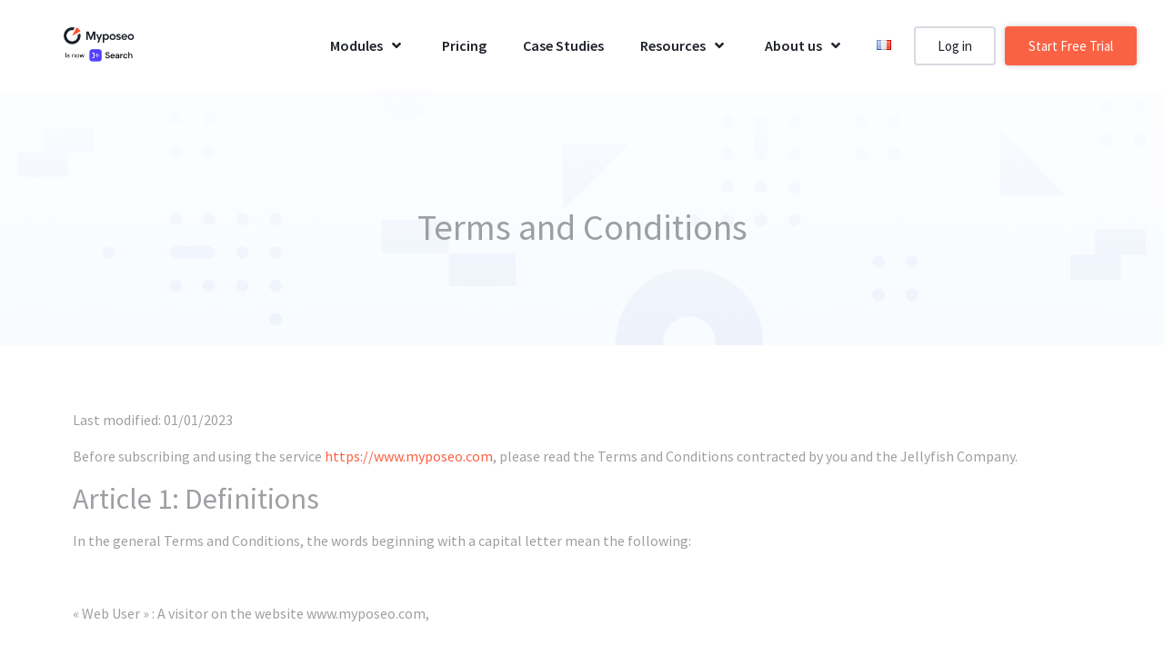

--- FILE ---
content_type: text/html; charset=UTF-8
request_url: https://en.myposeo.com/tos/
body_size: 36344
content:
<!DOCTYPE html>
<html lang="en-GB">
<head>
	<meta charset="UTF-8">
	<meta name="viewport" content="width=device-width, initial-scale=1.0, viewport-fit=cover" />		<script async type="16b14b76fe179349188932b6-text/javascript" src="https://fr.myposeo.com/wp-admin/admin-ajax.php?action=pll_xdata_check&#038;redirect=https%3A%2F%2Fen.myposeo.com%2Ftos%2F&#038;nonce=356815a3ba"></script><title>TOS, Myposeo&#039;s Terms of Service | Myposeo</title>

<!-- All In One SEO Pack 3.7.0[358,401] -->
<meta name="description"  content="Review the terms and conditions of the Myposeo platform." />

<script type="application/ld+json" class="aioseop-schema">{"@context":"https://schema.org","@graph":[{"@type":"Organization","@id":"https://myposeo.com/#organization","url":"https://myposeo.com/","name":"Myposeo","sameAs":[],"contactPoint":{"@type":"ContactPoint","telephone":"+0972265237","contactType":"none"}},{"@type":"WebSite","@id":"https://myposeo.com/#website","url":"https://myposeo.com/","name":"Myposeo","publisher":{"@id":"https://myposeo.com/#organization"},"potentialAction":{"@type":"SearchAction","target":"https://myposeo.com/?s={search_term_string}","query-input":"required name=search_term_string"}},{"@type":"WebPage","@id":"https://en.myposeo.com/tos/#webpage","url":"https://en.myposeo.com/tos/","inLanguage":"en-GB","name":"Terms and Conditions","isPartOf":{"@id":"https://myposeo.com/#website"},"breadcrumb":{"@id":"https://en.myposeo.com/tos/#breadcrumblist"},"description":"Review the terms and conditions of the Myposeo platform.","datePublished":"2020-06-17T12:34:20+02:00","dateModified":"2023-02-21T16:45:47+01:00"},{"@type":"BreadcrumbList","@id":"https://en.myposeo.com/tos/#breadcrumblist","itemListElement":[{"@type":"ListItem","position":1,"item":{"@type":"WebPage","@id":"https://myposeo.com/","url":"https://myposeo.com/","name":"Myposeo"}},{"@type":"ListItem","position":2,"item":{"@type":"WebPage","@id":"https://en.myposeo.com/tos/","url":"https://en.myposeo.com/tos/","name":"Terms and Conditions"}}]}]}</script>
<link rel="canonical" href="https://en.myposeo.com/tos/" />
<!-- All In One SEO Pack -->
<link rel='dns-prefetch' href='//myposeo.com' />
<link rel='dns-prefetch' href='//www.googletagmanager.com' />
<link rel='dns-prefetch' href='//fonts.googleapis.com' />
<link rel='dns-prefetch' href='//s.w.org' />
<link rel="alternate" type="application/rss+xml" title="Myposeo &raquo; Feed" href="https://en.myposeo.com/feed/" />
<link rel="alternate" type="application/rss+xml" title="Myposeo &raquo; Comments Feed" href="https://en.myposeo.com/comments/feed/" />
		<script type="16b14b76fe179349188932b6-text/javascript">
			window._wpemojiSettings = {"baseUrl":"https:\/\/s.w.org\/images\/core\/emoji\/12.0.0-1\/72x72\/","ext":".png","svgUrl":"https:\/\/s.w.org\/images\/core\/emoji\/12.0.0-1\/svg\/","svgExt":".svg","source":{"concatemoji":"https:\/\/en.myposeo.com\/wp-includes\/js\/wp-emoji-release.min.js?ver=5.4.2"}};
			/*! This file is auto-generated */
			!function(e,a,t){var r,n,o,i,p=a.createElement("canvas"),s=p.getContext&&p.getContext("2d");function c(e,t){var a=String.fromCharCode;s.clearRect(0,0,p.width,p.height),s.fillText(a.apply(this,e),0,0);var r=p.toDataURL();return s.clearRect(0,0,p.width,p.height),s.fillText(a.apply(this,t),0,0),r===p.toDataURL()}function l(e){if(!s||!s.fillText)return!1;switch(s.textBaseline="top",s.font="600 32px Arial",e){case"flag":return!c([127987,65039,8205,9895,65039],[127987,65039,8203,9895,65039])&&(!c([55356,56826,55356,56819],[55356,56826,8203,55356,56819])&&!c([55356,57332,56128,56423,56128,56418,56128,56421,56128,56430,56128,56423,56128,56447],[55356,57332,8203,56128,56423,8203,56128,56418,8203,56128,56421,8203,56128,56430,8203,56128,56423,8203,56128,56447]));case"emoji":return!c([55357,56424,55356,57342,8205,55358,56605,8205,55357,56424,55356,57340],[55357,56424,55356,57342,8203,55358,56605,8203,55357,56424,55356,57340])}return!1}function d(e){var t=a.createElement("script");t.src=e,t.defer=t.type="text/javascript",a.getElementsByTagName("head")[0].appendChild(t)}for(i=Array("flag","emoji"),t.supports={everything:!0,everythingExceptFlag:!0},o=0;o<i.length;o++)t.supports[i[o]]=l(i[o]),t.supports.everything=t.supports.everything&&t.supports[i[o]],"flag"!==i[o]&&(t.supports.everythingExceptFlag=t.supports.everythingExceptFlag&&t.supports[i[o]]);t.supports.everythingExceptFlag=t.supports.everythingExceptFlag&&!t.supports.flag,t.DOMReady=!1,t.readyCallback=function(){t.DOMReady=!0},t.supports.everything||(n=function(){t.readyCallback()},a.addEventListener?(a.addEventListener("DOMContentLoaded",n,!1),e.addEventListener("load",n,!1)):(e.attachEvent("onload",n),a.attachEvent("onreadystatechange",function(){"complete"===a.readyState&&t.readyCallback()})),(r=t.source||{}).concatemoji?d(r.concatemoji):r.wpemoji&&r.twemoji&&(d(r.twemoji),d(r.wpemoji)))}(window,document,window._wpemojiSettings);
		</script>
		<style type="text/css">
img.wp-smiley,
img.emoji {
	display: inline !important;
	border: none !important;
	box-shadow: none !important;
	height: 1em !important;
	width: 1em !important;
	margin: 0 .07em !important;
	vertical-align: -0.1em !important;
	background: none !important;
	padding: 0 !important;
}
</style>
	<link rel='stylesheet' id='wp-block-library-css'  href='https://en.myposeo.com/wp-includes/css/dist/block-library/style.min.css?ver=5.4.2' type='text/css' media='all' />
<style type="text/css">@font-face {font-family:Poppins;font-style:normal;font-weight:300;src:url(/cf-fonts/s/poppins/5.0.11/latin-ext/300/normal.woff2);unicode-range:U+0100-02AF,U+0304,U+0308,U+0329,U+1E00-1E9F,U+1EF2-1EFF,U+2020,U+20A0-20AB,U+20AD-20CF,U+2113,U+2C60-2C7F,U+A720-A7FF;font-display:swap;}@font-face {font-family:Poppins;font-style:normal;font-weight:300;src:url(/cf-fonts/s/poppins/5.0.11/devanagari/300/normal.woff2);unicode-range:U+0900-097F,U+1CD0-1CF9,U+200C-200D,U+20A8,U+20B9,U+25CC,U+A830-A839,U+A8E0-A8FF;font-display:swap;}@font-face {font-family:Poppins;font-style:normal;font-weight:300;src:url(/cf-fonts/s/poppins/5.0.11/latin/300/normal.woff2);unicode-range:U+0000-00FF,U+0131,U+0152-0153,U+02BB-02BC,U+02C6,U+02DA,U+02DC,U+0304,U+0308,U+0329,U+2000-206F,U+2074,U+20AC,U+2122,U+2191,U+2193,U+2212,U+2215,U+FEFF,U+FFFD;font-display:swap;}@font-face {font-family:Poppins;font-style:normal;font-weight:400;src:url(/cf-fonts/s/poppins/5.0.11/devanagari/400/normal.woff2);unicode-range:U+0900-097F,U+1CD0-1CF9,U+200C-200D,U+20A8,U+20B9,U+25CC,U+A830-A839,U+A8E0-A8FF;font-display:swap;}@font-face {font-family:Poppins;font-style:normal;font-weight:400;src:url(/cf-fonts/s/poppins/5.0.11/latin-ext/400/normal.woff2);unicode-range:U+0100-02AF,U+0304,U+0308,U+0329,U+1E00-1E9F,U+1EF2-1EFF,U+2020,U+20A0-20AB,U+20AD-20CF,U+2113,U+2C60-2C7F,U+A720-A7FF;font-display:swap;}@font-face {font-family:Poppins;font-style:normal;font-weight:400;src:url(/cf-fonts/s/poppins/5.0.11/latin/400/normal.woff2);unicode-range:U+0000-00FF,U+0131,U+0152-0153,U+02BB-02BC,U+02C6,U+02DA,U+02DC,U+0304,U+0308,U+0329,U+2000-206F,U+2074,U+20AC,U+2122,U+2191,U+2193,U+2212,U+2215,U+FEFF,U+FFFD;font-display:swap;}@font-face {font-family:Poppins;font-style:normal;font-weight:500;src:url(/cf-fonts/s/poppins/5.0.11/devanagari/500/normal.woff2);unicode-range:U+0900-097F,U+1CD0-1CF9,U+200C-200D,U+20A8,U+20B9,U+25CC,U+A830-A839,U+A8E0-A8FF;font-display:swap;}@font-face {font-family:Poppins;font-style:normal;font-weight:500;src:url(/cf-fonts/s/poppins/5.0.11/latin/500/normal.woff2);unicode-range:U+0000-00FF,U+0131,U+0152-0153,U+02BB-02BC,U+02C6,U+02DA,U+02DC,U+0304,U+0308,U+0329,U+2000-206F,U+2074,U+20AC,U+2122,U+2191,U+2193,U+2212,U+2215,U+FEFF,U+FFFD;font-display:swap;}@font-face {font-family:Poppins;font-style:normal;font-weight:500;src:url(/cf-fonts/s/poppins/5.0.11/latin-ext/500/normal.woff2);unicode-range:U+0100-02AF,U+0304,U+0308,U+0329,U+1E00-1E9F,U+1EF2-1EFF,U+2020,U+20A0-20AB,U+20AD-20CF,U+2113,U+2C60-2C7F,U+A720-A7FF;font-display:swap;}@font-face {font-family:Poppins;font-style:normal;font-weight:600;src:url(/cf-fonts/s/poppins/5.0.11/latin-ext/600/normal.woff2);unicode-range:U+0100-02AF,U+0304,U+0308,U+0329,U+1E00-1E9F,U+1EF2-1EFF,U+2020,U+20A0-20AB,U+20AD-20CF,U+2113,U+2C60-2C7F,U+A720-A7FF;font-display:swap;}@font-face {font-family:Poppins;font-style:normal;font-weight:600;src:url(/cf-fonts/s/poppins/5.0.11/latin/600/normal.woff2);unicode-range:U+0000-00FF,U+0131,U+0152-0153,U+02BB-02BC,U+02C6,U+02DA,U+02DC,U+0304,U+0308,U+0329,U+2000-206F,U+2074,U+20AC,U+2122,U+2191,U+2193,U+2212,U+2215,U+FEFF,U+FFFD;font-display:swap;}@font-face {font-family:Poppins;font-style:normal;font-weight:600;src:url(/cf-fonts/s/poppins/5.0.11/devanagari/600/normal.woff2);unicode-range:U+0900-097F,U+1CD0-1CF9,U+200C-200D,U+20A8,U+20B9,U+25CC,U+A830-A839,U+A8E0-A8FF;font-display:swap;}@font-face {font-family:Poppins;font-style:normal;font-weight:700;src:url(/cf-fonts/s/poppins/5.0.11/devanagari/700/normal.woff2);unicode-range:U+0900-097F,U+1CD0-1CF9,U+200C-200D,U+20A8,U+20B9,U+25CC,U+A830-A839,U+A8E0-A8FF;font-display:swap;}@font-face {font-family:Poppins;font-style:normal;font-weight:700;src:url(/cf-fonts/s/poppins/5.0.11/latin/700/normal.woff2);unicode-range:U+0000-00FF,U+0131,U+0152-0153,U+02BB-02BC,U+02C6,U+02DA,U+02DC,U+0304,U+0308,U+0329,U+2000-206F,U+2074,U+20AC,U+2122,U+2191,U+2193,U+2212,U+2215,U+FEFF,U+FFFD;font-display:swap;}@font-face {font-family:Poppins;font-style:normal;font-weight:700;src:url(/cf-fonts/s/poppins/5.0.11/latin-ext/700/normal.woff2);unicode-range:U+0100-02AF,U+0304,U+0308,U+0329,U+1E00-1E9F,U+1EF2-1EFF,U+2020,U+20A0-20AB,U+20AD-20CF,U+2113,U+2C60-2C7F,U+A720-A7FF;font-display:swap;}@font-face {font-family:Poppins;font-style:normal;font-weight:900;src:url(/cf-fonts/s/poppins/5.0.11/latin-ext/900/normal.woff2);unicode-range:U+0100-02AF,U+0304,U+0308,U+0329,U+1E00-1E9F,U+1EF2-1EFF,U+2020,U+20A0-20AB,U+20AD-20CF,U+2113,U+2C60-2C7F,U+A720-A7FF;font-display:swap;}@font-face {font-family:Poppins;font-style:normal;font-weight:900;src:url(/cf-fonts/s/poppins/5.0.11/latin/900/normal.woff2);unicode-range:U+0000-00FF,U+0131,U+0152-0153,U+02BB-02BC,U+02C6,U+02DA,U+02DC,U+0304,U+0308,U+0329,U+2000-206F,U+2074,U+20AC,U+2122,U+2191,U+2193,U+2212,U+2215,U+FEFF,U+FFFD;font-display:swap;}@font-face {font-family:Poppins;font-style:normal;font-weight:900;src:url(/cf-fonts/s/poppins/5.0.11/devanagari/900/normal.woff2);unicode-range:U+0900-097F,U+1CD0-1CF9,U+200C-200D,U+20A8,U+20B9,U+25CC,U+A830-A839,U+A8E0-A8FF;font-display:swap;}</style>
<link rel='stylesheet' id='font-awesome-5-free-css'  href='https://en.myposeo.com/wp-content/themes/saasland/assets/vendors/font-awesome/css/all.css?ver=5.4.2' type='text/css' media='all' />
<link rel='stylesheet' id='contact-form-7-css'  href='https://en.myposeo.com/wp-content/plugins/contact-form-7/includes/css/styles.css?ver=5.2.2' type='text/css' media='all' />
<link rel='stylesheet' id='cookie-law-info-css'  href='https://en.myposeo.com/wp-content/plugins/cookie-law-info/public/css/cookie-law-info-public.css?ver=1.9.1' type='text/css' media='all' />
<link rel='stylesheet' id='cookie-law-info-gdpr-css'  href='https://en.myposeo.com/wp-content/plugins/cookie-law-info/public/css/cookie-law-info-gdpr.css?ver=1.9.1' type='text/css' media='all' />
<link rel='stylesheet' id='rs-plugin-settings-css'  href='https://myposeo.com/wp-content/plugins/slider-revolution/public/assets/css/rs6.css?ver=6.2.2' type='text/css' media='all' />
<style id='rs-plugin-settings-inline-css' type='text/css'>
#rs-demo-id {}
</style>
<link rel='stylesheet' id='sb-main-css-css'  href='https://myposeo.com/wp-content/plugins/supportboard/include/main.css?ver=1.4' type='text/css' media='all' />
<style type="text/css">@font-face {font-family:Raleway;font-style:normal;font-weight:500;src:url(/cf-fonts/s/raleway/5.0.16/latin-ext/500/normal.woff2);unicode-range:U+0100-02AF,U+0304,U+0308,U+0329,U+1E00-1E9F,U+1EF2-1EFF,U+2020,U+20A0-20AB,U+20AD-20CF,U+2113,U+2C60-2C7F,U+A720-A7FF;font-display:swap;}@font-face {font-family:Raleway;font-style:normal;font-weight:500;src:url(/cf-fonts/s/raleway/5.0.16/latin/500/normal.woff2);unicode-range:U+0000-00FF,U+0131,U+0152-0153,U+02BB-02BC,U+02C6,U+02DA,U+02DC,U+0304,U+0308,U+0329,U+2000-206F,U+2074,U+20AC,U+2122,U+2191,U+2193,U+2212,U+2215,U+FEFF,U+FFFD;font-display:swap;}@font-face {font-family:Raleway;font-style:normal;font-weight:500;src:url(/cf-fonts/s/raleway/5.0.16/vietnamese/500/normal.woff2);unicode-range:U+0102-0103,U+0110-0111,U+0128-0129,U+0168-0169,U+01A0-01A1,U+01AF-01B0,U+0300-0301,U+0303-0304,U+0308-0309,U+0323,U+0329,U+1EA0-1EF9,U+20AB;font-display:swap;}@font-face {font-family:Raleway;font-style:normal;font-weight:500;src:url(/cf-fonts/s/raleway/5.0.16/cyrillic/500/normal.woff2);unicode-range:U+0301,U+0400-045F,U+0490-0491,U+04B0-04B1,U+2116;font-display:swap;}@font-face {font-family:Raleway;font-style:normal;font-weight:500;src:url(/cf-fonts/s/raleway/5.0.16/cyrillic-ext/500/normal.woff2);unicode-range:U+0460-052F,U+1C80-1C88,U+20B4,U+2DE0-2DFF,U+A640-A69F,U+FE2E-FE2F;font-display:swap;}@font-face {font-family:Raleway;font-style:normal;font-weight:600;src:url(/cf-fonts/s/raleway/5.0.16/cyrillic/600/normal.woff2);unicode-range:U+0301,U+0400-045F,U+0490-0491,U+04B0-04B1,U+2116;font-display:swap;}@font-face {font-family:Raleway;font-style:normal;font-weight:600;src:url(/cf-fonts/s/raleway/5.0.16/vietnamese/600/normal.woff2);unicode-range:U+0102-0103,U+0110-0111,U+0128-0129,U+0168-0169,U+01A0-01A1,U+01AF-01B0,U+0300-0301,U+0303-0304,U+0308-0309,U+0323,U+0329,U+1EA0-1EF9,U+20AB;font-display:swap;}@font-face {font-family:Raleway;font-style:normal;font-weight:600;src:url(/cf-fonts/s/raleway/5.0.16/latin-ext/600/normal.woff2);unicode-range:U+0100-02AF,U+0304,U+0308,U+0329,U+1E00-1E9F,U+1EF2-1EFF,U+2020,U+20A0-20AB,U+20AD-20CF,U+2113,U+2C60-2C7F,U+A720-A7FF;font-display:swap;}@font-face {font-family:Raleway;font-style:normal;font-weight:600;src:url(/cf-fonts/s/raleway/5.0.16/cyrillic-ext/600/normal.woff2);unicode-range:U+0460-052F,U+1C80-1C88,U+20B4,U+2DE0-2DFF,U+A640-A69F,U+FE2E-FE2F;font-display:swap;}@font-face {font-family:Raleway;font-style:normal;font-weight:600;src:url(/cf-fonts/s/raleway/5.0.16/latin/600/normal.woff2);unicode-range:U+0000-00FF,U+0131,U+0152-0153,U+02BB-02BC,U+02C6,U+02DA,U+02DC,U+0304,U+0308,U+0329,U+2000-206F,U+2074,U+20AC,U+2122,U+2191,U+2193,U+2212,U+2215,U+FEFF,U+FFFD;font-display:swap;}</style>
<link rel='stylesheet' id='saasland-root-css'  href='https://en.myposeo.com/wp-content/themes/saasland-child/style.css?ver=5.4.2' type='text/css' media='all' />
<link rel='stylesheet' id='bootstrap-css'  href='https://en.myposeo.com/wp-content/themes/saasland/assets/css/bootstrap.min.css?ver=5.4.2' type='text/css' media='all' />
<link rel='stylesheet' id='saasland-elements-css'  href='https://en.myposeo.com/wp-content/themes/saasland/assets/css/elements.min.css?ver=5.4.2' type='text/css' media='all' />
<style type="text/css">@font-face {font-family:Poppins;font-style:normal;font-weight:300;src:url(/cf-fonts/s/poppins/5.0.11/latin/300/normal.woff2);unicode-range:U+0000-00FF,U+0131,U+0152-0153,U+02BB-02BC,U+02C6,U+02DA,U+02DC,U+0304,U+0308,U+0329,U+2000-206F,U+2074,U+20AC,U+2122,U+2191,U+2193,U+2212,U+2215,U+FEFF,U+FFFD;font-display:swap;}@font-face {font-family:Poppins;font-style:normal;font-weight:300;src:url(/cf-fonts/s/poppins/5.0.11/devanagari/300/normal.woff2);unicode-range:U+0900-097F,U+1CD0-1CF9,U+200C-200D,U+20A8,U+20B9,U+25CC,U+A830-A839,U+A8E0-A8FF;font-display:swap;}@font-face {font-family:Poppins;font-style:normal;font-weight:300;src:url(/cf-fonts/s/poppins/5.0.11/latin-ext/300/normal.woff2);unicode-range:U+0100-02AF,U+0304,U+0308,U+0329,U+1E00-1E9F,U+1EF2-1EFF,U+2020,U+20A0-20AB,U+20AD-20CF,U+2113,U+2C60-2C7F,U+A720-A7FF;font-display:swap;}@font-face {font-family:Poppins;font-style:normal;font-weight:400;src:url(/cf-fonts/s/poppins/5.0.11/latin-ext/400/normal.woff2);unicode-range:U+0100-02AF,U+0304,U+0308,U+0329,U+1E00-1E9F,U+1EF2-1EFF,U+2020,U+20A0-20AB,U+20AD-20CF,U+2113,U+2C60-2C7F,U+A720-A7FF;font-display:swap;}@font-face {font-family:Poppins;font-style:normal;font-weight:400;src:url(/cf-fonts/s/poppins/5.0.11/latin/400/normal.woff2);unicode-range:U+0000-00FF,U+0131,U+0152-0153,U+02BB-02BC,U+02C6,U+02DA,U+02DC,U+0304,U+0308,U+0329,U+2000-206F,U+2074,U+20AC,U+2122,U+2191,U+2193,U+2212,U+2215,U+FEFF,U+FFFD;font-display:swap;}@font-face {font-family:Poppins;font-style:normal;font-weight:400;src:url(/cf-fonts/s/poppins/5.0.11/devanagari/400/normal.woff2);unicode-range:U+0900-097F,U+1CD0-1CF9,U+200C-200D,U+20A8,U+20B9,U+25CC,U+A830-A839,U+A8E0-A8FF;font-display:swap;}@font-face {font-family:Poppins;font-style:normal;font-weight:500;src:url(/cf-fonts/s/poppins/5.0.11/latin-ext/500/normal.woff2);unicode-range:U+0100-02AF,U+0304,U+0308,U+0329,U+1E00-1E9F,U+1EF2-1EFF,U+2020,U+20A0-20AB,U+20AD-20CF,U+2113,U+2C60-2C7F,U+A720-A7FF;font-display:swap;}@font-face {font-family:Poppins;font-style:normal;font-weight:500;src:url(/cf-fonts/s/poppins/5.0.11/devanagari/500/normal.woff2);unicode-range:U+0900-097F,U+1CD0-1CF9,U+200C-200D,U+20A8,U+20B9,U+25CC,U+A830-A839,U+A8E0-A8FF;font-display:swap;}@font-face {font-family:Poppins;font-style:normal;font-weight:500;src:url(/cf-fonts/s/poppins/5.0.11/latin/500/normal.woff2);unicode-range:U+0000-00FF,U+0131,U+0152-0153,U+02BB-02BC,U+02C6,U+02DA,U+02DC,U+0304,U+0308,U+0329,U+2000-206F,U+2074,U+20AC,U+2122,U+2191,U+2193,U+2212,U+2215,U+FEFF,U+FFFD;font-display:swap;}@font-face {font-family:Poppins;font-style:normal;font-weight:600;src:url(/cf-fonts/s/poppins/5.0.11/latin/600/normal.woff2);unicode-range:U+0000-00FF,U+0131,U+0152-0153,U+02BB-02BC,U+02C6,U+02DA,U+02DC,U+0304,U+0308,U+0329,U+2000-206F,U+2074,U+20AC,U+2122,U+2191,U+2193,U+2212,U+2215,U+FEFF,U+FFFD;font-display:swap;}@font-face {font-family:Poppins;font-style:normal;font-weight:600;src:url(/cf-fonts/s/poppins/5.0.11/latin-ext/600/normal.woff2);unicode-range:U+0100-02AF,U+0304,U+0308,U+0329,U+1E00-1E9F,U+1EF2-1EFF,U+2020,U+20A0-20AB,U+20AD-20CF,U+2113,U+2C60-2C7F,U+A720-A7FF;font-display:swap;}@font-face {font-family:Poppins;font-style:normal;font-weight:600;src:url(/cf-fonts/s/poppins/5.0.11/devanagari/600/normal.woff2);unicode-range:U+0900-097F,U+1CD0-1CF9,U+200C-200D,U+20A8,U+20B9,U+25CC,U+A830-A839,U+A8E0-A8FF;font-display:swap;}@font-face {font-family:Poppins;font-style:normal;font-weight:700;src:url(/cf-fonts/s/poppins/5.0.11/latin/700/normal.woff2);unicode-range:U+0000-00FF,U+0131,U+0152-0153,U+02BB-02BC,U+02C6,U+02DA,U+02DC,U+0304,U+0308,U+0329,U+2000-206F,U+2074,U+20AC,U+2122,U+2191,U+2193,U+2212,U+2215,U+FEFF,U+FFFD;font-display:swap;}@font-face {font-family:Poppins;font-style:normal;font-weight:700;src:url(/cf-fonts/s/poppins/5.0.11/latin-ext/700/normal.woff2);unicode-range:U+0100-02AF,U+0304,U+0308,U+0329,U+1E00-1E9F,U+1EF2-1EFF,U+2020,U+20A0-20AB,U+20AD-20CF,U+2113,U+2C60-2C7F,U+A720-A7FF;font-display:swap;}@font-face {font-family:Poppins;font-style:normal;font-weight:700;src:url(/cf-fonts/s/poppins/5.0.11/devanagari/700/normal.woff2);unicode-range:U+0900-097F,U+1CD0-1CF9,U+200C-200D,U+20A8,U+20B9,U+25CC,U+A830-A839,U+A8E0-A8FF;font-display:swap;}@font-face {font-family:Poppins;font-style:normal;font-weight:900;src:url(/cf-fonts/s/poppins/5.0.11/devanagari/900/normal.woff2);unicode-range:U+0900-097F,U+1CD0-1CF9,U+200C-200D,U+20A8,U+20B9,U+25CC,U+A830-A839,U+A8E0-A8FF;font-display:swap;}@font-face {font-family:Poppins;font-style:normal;font-weight:900;src:url(/cf-fonts/s/poppins/5.0.11/latin-ext/900/normal.woff2);unicode-range:U+0100-02AF,U+0304,U+0308,U+0329,U+1E00-1E9F,U+1EF2-1EFF,U+2020,U+20A0-20AB,U+20AD-20CF,U+2113,U+2C60-2C7F,U+A720-A7FF;font-display:swap;}@font-face {font-family:Poppins;font-style:normal;font-weight:900;src:url(/cf-fonts/s/poppins/5.0.11/latin/900/normal.woff2);unicode-range:U+0000-00FF,U+0131,U+0152-0153,U+02BB-02BC,U+02C6,U+02DA,U+02DC,U+0304,U+0308,U+0329,U+2000-206F,U+2074,U+20AC,U+2122,U+2191,U+2193,U+2212,U+2215,U+FEFF,U+FFFD;font-display:swap;}</style>
<link rel='stylesheet' id='eleganticons-css'  href='https://en.myposeo.com/wp-content/themes/saasland/assets/vendors/elagent/style.min.css?ver=5.4.2' type='text/css' media='all' />
<link rel='stylesheet' id='themify-icon-css'  href='https://en.myposeo.com/wp-content/themes/saasland/assets/vendors/themify-icon/themify-icons.min.css?ver=5.4.2' type='text/css' media='all' />
<link rel='stylesheet' id='saasland-main-css'  href='https://en.myposeo.com/wp-content/themes/saasland/assets/css/style.min.css?ver=5.4.2' type='text/css' media='all' />
<link rel='stylesheet' id='saasland-wpd-css'  href='https://en.myposeo.com/wp-content/themes/saasland/assets/css/wpd-style.min.css?ver=5.4.2' type='text/css' media='all' />
<link rel='stylesheet' id='saasland-gutenberg-css'  href='https://en.myposeo.com/wp-content/themes/saasland/assets/css/saasland-gutenberg.min.css?ver=5.4.2' type='text/css' media='all' />
<link rel='stylesheet' id='saasland-child-parent-theme-root-css'  href='https://en.myposeo.com/wp-content/themes/saasland/style.css?ver=5.4.2' type='text/css' media='all' />
<link rel='stylesheet' id='elementor-frontend-legacy-css'  href='https://myposeo.com/wp-content/plugins/elementor/assets/css/frontend-legacy.min.css?ver=3.0.7' type='text/css' media='all' />
<link rel='stylesheet' id='elementor-frontend-css'  href='https://myposeo.com/wp-content/plugins/elementor/assets/css/frontend.min.css?ver=3.0.7' type='text/css' media='all' />
<style id='elementor-frontend-inline-css' type='text/css'>
.elementor-kit-16809{--e-global-color-primary:#6EC1E4;--e-global-color-secondary:#54595F;--e-global-color-text:#7A7A7A;--e-global-color-accent:#61CE70;--e-global-typography-primary-font-family:"Roboto";--e-global-typography-primary-font-weight:600;--e-global-typography-secondary-font-family:"Roboto Slab";--e-global-typography-secondary-font-weight:400;--e-global-typography-text-font-family:"Roboto";--e-global-typography-text-font-weight:400;--e-global-typography-accent-font-family:"Roboto";--e-global-typography-accent-font-weight:500;}.elementor-section.elementor-section-boxed > .elementor-container{max-width:1140px;}.elementor-widget:not(:last-child){margin-bottom:20px;}{}h1.entry-title{display:var(--page-title-display);}@media(max-width:1024px){.elementor-section.elementor-section-boxed > .elementor-container{max-width:1025px;}}@media(max-width:767px){.elementor-section.elementor-section-boxed > .elementor-container{max-width:768px;}}
.elementor-8001 .elementor-element.elementor-element-150590ab:not(.elementor-motion-effects-element-type-background), .elementor-8001 .elementor-element.elementor-element-150590ab > .elementor-motion-effects-container > .elementor-motion-effects-layer{background-image:url("https://www.myposeo.com/wp-content/uploads/2020/05/background-image.png");background-position:bottom center;background-repeat:repeat-x;}.elementor-8001 .elementor-element.elementor-element-150590ab{transition:background 0.3s, border 0.3s, border-radius 0.3s, box-shadow 0.3s;margin-top:90px;margin-bottom:0px;padding:100px 0px 80px 0px;}.elementor-8001 .elementor-element.elementor-element-150590ab > .elementor-background-overlay{transition:background 0.3s, border-radius 0.3s, opacity 0.3s;}.elementor-8001 .elementor-element.elementor-element-691e10b2 > .elementor-element-populated{padding:30px 30px 30px 30px;}.elementor-8001 .elementor-element.elementor-element-776ddb13{text-align:center;}.elementor-8001 .elementor-element.elementor-element-332b5b67{padding:60px 0px 60px 0px;}.elementor-8001 .elementor-element.elementor-element-21d46f28:not(.elementor-motion-effects-element-type-background), .elementor-8001 .elementor-element.elementor-element-21d46f28 > .elementor-motion-effects-container > .elementor-motion-effects-layer{background-color:transparent;background-image:linear-gradient(180deg, #FFFFFF 50%, #1D2129 50%);}.elementor-8001 .elementor-element.elementor-element-21d46f28{transition:background 0.3s, border 0.3s, border-radius 0.3s, box-shadow 0.3s;padding:60px 0px 60px 0px;}.elementor-8001 .elementor-element.elementor-element-21d46f28 > .elementor-background-overlay{transition:background 0.3s, border-radius 0.3s, opacity 0.3s;}.elementor-8001 .elementor-element.elementor-element-4b002234:not(.elementor-motion-effects-element-type-background), .elementor-8001 .elementor-element.elementor-element-4b002234 > .elementor-motion-effects-container > .elementor-motion-effects-layer{background-color:#FA6244;}.elementor-8001 .elementor-element.elementor-element-4b002234, .elementor-8001 .elementor-element.elementor-element-4b002234 > .elementor-background-overlay{border-radius:16px 16px 16px 16px;}.elementor-8001 .elementor-element.elementor-element-4b002234{transition:background 0.3s, border 0.3s, border-radius 0.3s, box-shadow 0.3s;margin-top:0px;margin-bottom:0px;}.elementor-8001 .elementor-element.elementor-element-4b002234 > .elementor-background-overlay{transition:background 0.3s, border-radius 0.3s, opacity 0.3s;}.elementor-8001 .elementor-element.elementor-element-4563cfd3 > .elementor-element-populated{padding:60px 50px 60px 50px;}.elementor-8001 .elementor-element.elementor-element-4f77ecd7{text-align:left;}.elementor-8001 .elementor-element.elementor-element-4f77ecd7 .elementor-heading-title{color:#FFFFFF;font-size:40px;}.elementor-8001 .elementor-element.elementor-element-4f77ecd7 > .elementor-widget-container{margin:20px 0px 10px 0px;}.elementor-8001 .elementor-element.elementor-element-2b7f0971 .elementor-text-editor{text-align:left;}.elementor-8001 .elementor-element.elementor-element-2b7f0971{color:#FFFFFF;font-size:20px;}.elementor-8001 .elementor-element.elementor-element-2b7f0971 > .elementor-widget-container{margin:10px 0px 20px 0px;}.elementor-8001 .elementor-element.elementor-element-2ed2d4ce .elementor-button{fill:#FFFFFF;color:#FFFFFF;background-color:#FA6244;border-style:solid;border-width:2px 2px 2px 2px;border-color:#FFFFFF;border-radius:4px 4px 4px 4px;box-shadow:0px 0px 6px 0px rgba(0, 0, 0, 0.3);}.elementor-8001 .elementor-element.elementor-element-2ed2d4ce .elementor-button:hover, .elementor-8001 .elementor-element.elementor-element-2ed2d4ce .elementor-button:focus{color:#FFFFFF;background-color:#F25132;}.elementor-8001 .elementor-element.elementor-element-2ed2d4ce .elementor-button:hover svg, .elementor-8001 .elementor-element.elementor-element-2ed2d4ce .elementor-button:focus svg{fill:#FFFFFF;}.elementor-8001 .elementor-element.elementor-element-2ed2d4ce > .elementor-widget-container{margin:20px 0px 20px 0px;}.elementor-8001 .elementor-element.elementor-element-49bf03f4 > .elementor-element-populated{padding:0px 0px 0px 0px;}@media(max-width:1024px){.elementor-8001 .elementor-element.elementor-element-4563cfd3 > .elementor-element-populated{padding:60px 40px 0px 30px;}.elementor-8001 .elementor-element.elementor-element-4f77ecd7{text-align:center;}.elementor-8001 .elementor-element.elementor-element-4f77ecd7 > .elementor-widget-container{margin:10px 0px 10px 0px;}.elementor-8001 .elementor-element.elementor-element-2b7f0971 .elementor-text-editor{text-align:center;}.elementor-8001 .elementor-element.elementor-element-2b7f0971{font-size:18px;}.elementor-8001 .elementor-element.elementor-element-2b7f0971 > .elementor-widget-container{margin:10px 0px 10px 0px;}.elementor-8001 .elementor-element.elementor-element-2ed2d4ce > .elementor-widget-container{margin:20px 0px 5px 0px;}.elementor-bc-flex-widget .elementor-8001 .elementor-element.elementor-element-49bf03f4.elementor-column .elementor-column-wrap{align-items:center;}.elementor-8001 .elementor-element.elementor-element-49bf03f4.elementor-column.elementor-element[data-element_type="column"] > .elementor-column-wrap.elementor-element-populated > .elementor-widget-wrap{align-content:center;align-items:center;}}@media(max-width:767px){.elementor-8001 .elementor-element.elementor-element-150590ab{padding:30px 0px 30px 0px;}.elementor-8001 .elementor-element.elementor-element-4563cfd3 > .elementor-element-populated{padding:30px 20px 0px 20px;}.elementor-8001 .elementor-element.elementor-element-4f77ecd7{text-align:center;}.elementor-8001 .elementor-element.elementor-element-4f77ecd7 .elementor-heading-title{font-size:30px;}.elementor-8001 .elementor-element.elementor-element-2b7f0971 .elementor-text-editor{text-align:center;}.elementor-8001 .elementor-element.elementor-element-2b7f0971{font-size:18px;}.elementor-8001 .elementor-element.elementor-element-201ff3d1 .elementor-image img{border-radius:0px 0px 16px 16px;}}@media(max-width:1024px) and (min-width:768px){.elementor-8001 .elementor-element.elementor-element-4563cfd3{width:100%;}.elementor-8001 .elementor-element.elementor-element-49bf03f4{width:100%;}}
.elementor-10089 .elementor-element.elementor-element-9a1d8fd > .elementor-container{max-width:1400px;min-height:100px;}.elementor-10089 .elementor-element.elementor-element-9a1d8fd > .elementor-container:after{content:"";min-height:inherit;}.elementor-10089 .elementor-element.elementor-element-9a1d8fd:not(.elementor-motion-effects-element-type-background), .elementor-10089 .elementor-element.elementor-element-9a1d8fd > .elementor-motion-effects-container > .elementor-motion-effects-layer{background-color:#FFFFFF;}.elementor-10089 .elementor-element.elementor-element-9a1d8fd{transition:background 0.3s, border 0.3s, border-radius 0.3s, box-shadow 0.3s;margin-top:0px;margin-bottom:-90px;padding:0px 20px 0px 20px;}.elementor-10089 .elementor-element.elementor-element-9a1d8fd > .elementor-background-overlay{transition:background 0.3s, border-radius 0.3s, opacity 0.3s;}.elementor-bc-flex-widget .elementor-10089 .elementor-element.elementor-element-ffacecc.elementor-column .elementor-column-wrap{align-items:center;}.elementor-10089 .elementor-element.elementor-element-ffacecc.elementor-column.elementor-element[data-element_type="column"] > .elementor-column-wrap.elementor-element-populated > .elementor-widget-wrap{align-content:center;align-items:center;}.elementor-10089 .elementor-element.elementor-element-adc5671{text-align:left;z-index:1;width:initial;max-width:initial;align-self:center;}.elementor-10089 .elementor-element.elementor-element-adc5671 .elementor-image img{width:70%;}.elementor-bc-flex-widget .elementor-10089 .elementor-element.elementor-element-bdd1bce.elementor-column .elementor-column-wrap{align-items:center;}.elementor-10089 .elementor-element.elementor-element-bdd1bce.elementor-column.elementor-element[data-element_type="column"] > .elementor-column-wrap.elementor-element-populated > .elementor-widget-wrap{align-content:center;align-items:center;}.elementor-10089 .elementor-element.elementor-element-bdd1bce.elementor-column > .elementor-column-wrap > .elementor-widget-wrap{justify-content:flex-end;}.elementor-10089 .elementor-element.elementor-element-e3f983a .plsfe-switcher .plsfe-country-flag{margin:0px 0px 5px 0px;}.elementor-10089 .elementor-element.elementor-element-e3f983a > .elementor-widget-container{margin:0px 10px 0px 10px;}.elementor-10089 .elementor-element.elementor-element-e3f983a{width:auto;max-width:auto;align-self:center;}.elementor-10089 .elementor-element.elementor-element-3af8b43 .elementor-icon-list-icon i{color:#1D2129;font-size:20px;}.elementor-10089 .elementor-element.elementor-element-3af8b43 .elementor-icon-list-icon svg{fill:#1D2129;width:20px;}.elementor-10089 .elementor-element.elementor-element-3af8b43 .elementor-icon-list-item:hover .elementor-icon-list-icon i{color:#FA6244;}.elementor-10089 .elementor-element.elementor-element-3af8b43 .elementor-icon-list-item:hover .elementor-icon-list-icon svg{fill:#FA6244;}.elementor-10089 .elementor-element.elementor-element-3af8b43 .elementor-icon-list-text{color:#1D2129;padding-left:0px;}.elementor-10089 .elementor-element.elementor-element-3af8b43 .elementor-icon-list-item:hover .elementor-icon-list-text{color:#FA6244;}.elementor-10089 .elementor-element.elementor-element-3af8b43 > .elementor-widget-container{margin:2px 5px 0px 10px;}.elementor-10089 .elementor-element.elementor-element-3af8b43{width:auto;max-width:auto;align-self:center;}.elementor-10089 .elementor-element.elementor-element-41fadea > .elementor-widget-container{padding:10px 10px 10px 10px;}.elementor-10089 .elementor-element.elementor-element-41fadea{width:auto;max-width:auto;align-self:center;}.elementor-10089 .elementor-element.elementor-element-18e9c55 .plsfe-switcher .plsfe-country-flag{margin:0px 0px 5px 0px;}.elementor-10089 .elementor-element.elementor-element-18e9c55 > .elementor-widget-container{margin:0px 20px 0px 5px;}.elementor-10089 .elementor-element.elementor-element-18e9c55{width:auto;max-width:auto;align-self:center;}.elementor-10089 .elementor-element.elementor-element-4ea2952 .elementor-button{fill:#1D2129;color:#1D2129;background-color:#FFFFFF;border-style:solid;border-width:2px 2px 2px 2px;border-color:#D7DAE0;border-radius:4px 4px 4px 4px;}.elementor-10089 .elementor-element.elementor-element-4ea2952 .elementor-button:hover, .elementor-10089 .elementor-element.elementor-element-4ea2952 .elementor-button:focus{color:#1D2129;background-color:#D7DAE0;}.elementor-10089 .elementor-element.elementor-element-4ea2952 .elementor-button:hover svg, .elementor-10089 .elementor-element.elementor-element-4ea2952 .elementor-button:focus svg{fill:#1D2129;}.elementor-10089 .elementor-element.elementor-element-4ea2952 > .elementor-widget-container{margin:15px 5px 15px 5px;}.elementor-10089 .elementor-element.elementor-element-4ea2952{width:auto;max-width:auto;align-self:center;}.elementor-10089 .elementor-element.elementor-element-fd65ca5 .elementor-button{fill:#FFFFFF;color:#FFFFFF;background-color:#FA6244;border-style:solid;border-width:2px 2px 2px 2px;border-color:#FA6244;border-radius:4px 4px 4px 4px;box-shadow:0px 0px 6px 0px rgba(0, 0, 0, 0.2);}.elementor-10089 .elementor-element.elementor-element-fd65ca5 .elementor-button:hover, .elementor-10089 .elementor-element.elementor-element-fd65ca5 .elementor-button:focus{color:#FFFFFF;background-color:#F25132;}.elementor-10089 .elementor-element.elementor-element-fd65ca5 .elementor-button:hover svg, .elementor-10089 .elementor-element.elementor-element-fd65ca5 .elementor-button:focus svg{fill:#FFFFFF;}.elementor-10089 .elementor-element.elementor-element-fd65ca5 > .elementor-widget-container{margin:15px 0px 15px 5px;}.elementor-10089 .elementor-element.elementor-element-fd65ca5{width:auto;max-width:auto;align-self:center;}@media(max-width:1024px){.elementor-10089 .elementor-element.elementor-element-9a1d8fd > .elementor-container{min-height:90px;}.elementor-10089 .elementor-element.elementor-element-9a1d8fd > .elementor-container:after{content:"";min-height:inherit;}}@media(max-width:767px){.elementor-10089 .elementor-element.elementor-element-9a1d8fd{padding:0px 10px 0px 10px;}.elementor-10089 .elementor-element.elementor-element-ffacecc{width:50%;}.elementor-10089 .elementor-element.elementor-element-bdd1bce{width:50%;}}@media(min-width:768px){.elementor-10089 .elementor-element.elementor-element-ffacecc{width:20%;}.elementor-10089 .elementor-element.elementor-element-bdd1bce{width:80%;}}@media(max-width:1024px) and (min-width:768px){.elementor-10089 .elementor-element.elementor-element-ffacecc{width:30%;}.elementor-10089 .elementor-element.elementor-element-bdd1bce{width:70%;}}
.elementor-10085 .elementor-element.elementor-element-9715167:not(.elementor-motion-effects-element-type-background), .elementor-10085 .elementor-element.elementor-element-9715167 > .elementor-motion-effects-container > .elementor-motion-effects-layer{background-color:#1D2129;}.elementor-10085 .elementor-element.elementor-element-9715167{transition:background 0.3s, border 0.3s, border-radius 0.3s, box-shadow 0.3s;padding:50px 0px 30px 0px;z-index:2;}.elementor-10085 .elementor-element.elementor-element-9715167 > .elementor-background-overlay{transition:background 0.3s, border-radius 0.3s, opacity 0.3s;}.elementor-10085 .elementor-element.elementor-element-1d82fbd{text-align:left;}.elementor-10085 .elementor-element.elementor-element-4741a47 .elementor-element-populated .elementor-heading-title{color:#FFFFFF;}.elementor-10085 .elementor-element.elementor-element-4741a47 > .elementor-element-populated{color:#D7DAE0;}.elementor-10085 .elementor-element.elementor-element-4741a47 .elementor-element-populated a{color:#D7DAE0;}.elementor-10085 .elementor-element.elementor-element-4741a47 .elementor-element-populated a:hover{color:#FFFFFF;}.elementor-10085 .elementor-element.elementor-element-c6f0c53 .elementor-heading-title{color:#FFFFFF;font-size:18px;font-weight:500;}.elementor-10085 .elementor-element.elementor-element-c6f0c53 > .elementor-widget-container{margin:0px 0px 20px 0px;}.elementor-10085 .elementor-element.elementor-element-e3bb7c1 .elementor-icon-list-items:not(.elementor-inline-items) .elementor-icon-list-item:not(:last-child){padding-bottom:calc(15px/2);}.elementor-10085 .elementor-element.elementor-element-e3bb7c1 .elementor-icon-list-items:not(.elementor-inline-items) .elementor-icon-list-item:not(:first-child){margin-top:calc(15px/2);}.elementor-10085 .elementor-element.elementor-element-e3bb7c1 .elementor-icon-list-items.elementor-inline-items .elementor-icon-list-item{margin-right:calc(15px/2);margin-left:calc(15px/2);}.elementor-10085 .elementor-element.elementor-element-e3bb7c1 .elementor-icon-list-items.elementor-inline-items{margin-right:calc(-15px/2);margin-left:calc(-15px/2);}body.rtl .elementor-10085 .elementor-element.elementor-element-e3bb7c1 .elementor-icon-list-items.elementor-inline-items .elementor-icon-list-item:after{left:calc(-15px/2);}body:not(.rtl) .elementor-10085 .elementor-element.elementor-element-e3bb7c1 .elementor-icon-list-items.elementor-inline-items .elementor-icon-list-item:after{right:calc(-15px/2);}.elementor-10085 .elementor-element.elementor-element-e3bb7c1 .elementor-icon-list-icon i{font-size:14px;}.elementor-10085 .elementor-element.elementor-element-e3bb7c1 .elementor-icon-list-icon svg{width:14px;}.elementor-10085 .elementor-element.elementor-element-e3bb7c1 .elementor-icon-list-text{color:var( --e-global-color-101d0cf8 );}.elementor-10085 .elementor-element.elementor-element-e3bb7c1 .elementor-icon-list-item:hover .elementor-icon-list-text{color:var( --e-global-color-5e15997f );}.elementor-10085 .elementor-element.elementor-element-e3bb7c1 .elementor-icon-list-item, .elementor-10085 .elementor-element.elementor-element-e3bb7c1 .elementor-icon-list-item a{font-size:14px;}.elementor-10085 .elementor-element.elementor-element-d59a436 .elementor-element-populated .elementor-heading-title{color:#FFFFFF;}.elementor-10085 .elementor-element.elementor-element-d59a436 > .elementor-element-populated{color:#D7DAE0;}.elementor-10085 .elementor-element.elementor-element-d59a436 .elementor-element-populated a{color:#D7DAE0;}.elementor-10085 .elementor-element.elementor-element-d59a436 .elementor-element-populated a:hover{color:#FFFFFF;}.elementor-10085 .elementor-element.elementor-element-231c1ea .elementor-heading-title{color:#FFFFFF;font-size:18px;font-weight:500;}.elementor-10085 .elementor-element.elementor-element-231c1ea > .elementor-widget-container{margin:0px 0px 20px 0px;}.elementor-10085 .elementor-element.elementor-element-9fe23b3 .elementor-icon-list-items:not(.elementor-inline-items) .elementor-icon-list-item:not(:last-child){padding-bottom:calc(15px/2);}.elementor-10085 .elementor-element.elementor-element-9fe23b3 .elementor-icon-list-items:not(.elementor-inline-items) .elementor-icon-list-item:not(:first-child){margin-top:calc(15px/2);}.elementor-10085 .elementor-element.elementor-element-9fe23b3 .elementor-icon-list-items.elementor-inline-items .elementor-icon-list-item{margin-right:calc(15px/2);margin-left:calc(15px/2);}.elementor-10085 .elementor-element.elementor-element-9fe23b3 .elementor-icon-list-items.elementor-inline-items{margin-right:calc(-15px/2);margin-left:calc(-15px/2);}body.rtl .elementor-10085 .elementor-element.elementor-element-9fe23b3 .elementor-icon-list-items.elementor-inline-items .elementor-icon-list-item:after{left:calc(-15px/2);}body:not(.rtl) .elementor-10085 .elementor-element.elementor-element-9fe23b3 .elementor-icon-list-items.elementor-inline-items .elementor-icon-list-item:after{right:calc(-15px/2);}.elementor-10085 .elementor-element.elementor-element-9fe23b3 .elementor-icon-list-icon i{font-size:14px;}.elementor-10085 .elementor-element.elementor-element-9fe23b3 .elementor-icon-list-icon svg{width:14px;}.elementor-10085 .elementor-element.elementor-element-9fe23b3 .elementor-icon-list-text{color:var( --e-global-color-101d0cf8 );}.elementor-10085 .elementor-element.elementor-element-9fe23b3 .elementor-icon-list-item:hover .elementor-icon-list-text{color:var( --e-global-color-5e15997f );}.elementor-10085 .elementor-element.elementor-element-9fe23b3 .elementor-icon-list-item, .elementor-10085 .elementor-element.elementor-element-9fe23b3 .elementor-icon-list-item a{font-size:14px;}.elementor-10085 .elementor-element.elementor-element-67d3e8d .elementor-element-populated .elementor-heading-title{color:#FFFFFF;}.elementor-10085 .elementor-element.elementor-element-67d3e8d > .elementor-element-populated{color:#D7DAE0;}.elementor-10085 .elementor-element.elementor-element-67d3e8d .elementor-element-populated a{color:#D7DAE0;}.elementor-10085 .elementor-element.elementor-element-67d3e8d .elementor-element-populated a:hover{color:#FFFFFF;}.elementor-10085 .elementor-element.elementor-element-6846cb9 .elementor-heading-title{color:#FFFFFF;font-size:18px;font-weight:500;}.elementor-10085 .elementor-element.elementor-element-6846cb9 > .elementor-widget-container{margin:0px 0px 20px 0px;}.elementor-10085 .elementor-element.elementor-element-8f0c998 .elementor-icon-list-items:not(.elementor-inline-items) .elementor-icon-list-item:not(:last-child){padding-bottom:calc(15px/2);}.elementor-10085 .elementor-element.elementor-element-8f0c998 .elementor-icon-list-items:not(.elementor-inline-items) .elementor-icon-list-item:not(:first-child){margin-top:calc(15px/2);}.elementor-10085 .elementor-element.elementor-element-8f0c998 .elementor-icon-list-items.elementor-inline-items .elementor-icon-list-item{margin-right:calc(15px/2);margin-left:calc(15px/2);}.elementor-10085 .elementor-element.elementor-element-8f0c998 .elementor-icon-list-items.elementor-inline-items{margin-right:calc(-15px/2);margin-left:calc(-15px/2);}body.rtl .elementor-10085 .elementor-element.elementor-element-8f0c998 .elementor-icon-list-items.elementor-inline-items .elementor-icon-list-item:after{left:calc(-15px/2);}body:not(.rtl) .elementor-10085 .elementor-element.elementor-element-8f0c998 .elementor-icon-list-items.elementor-inline-items .elementor-icon-list-item:after{right:calc(-15px/2);}.elementor-10085 .elementor-element.elementor-element-8f0c998 .elementor-icon-list-icon i{font-size:14px;}.elementor-10085 .elementor-element.elementor-element-8f0c998 .elementor-icon-list-icon svg{width:14px;}.elementor-10085 .elementor-element.elementor-element-8f0c998 .elementor-icon-list-text{color:var( --e-global-color-101d0cf8 );}.elementor-10085 .elementor-element.elementor-element-8f0c998 .elementor-icon-list-item:hover .elementor-icon-list-text{color:var( --e-global-color-5e15997f );}.elementor-10085 .elementor-element.elementor-element-8f0c998 .elementor-icon-list-item, .elementor-10085 .elementor-element.elementor-element-8f0c998 .elementor-icon-list-item a{font-size:14px;}.elementor-10085 .elementor-element.elementor-element-6ceba16:not(.elementor-motion-effects-element-type-background), .elementor-10085 .elementor-element.elementor-element-6ceba16 > .elementor-motion-effects-container > .elementor-motion-effects-layer{background-color:#1D2129;}.elementor-10085 .elementor-element.elementor-element-6ceba16{transition:background 0.3s, border 0.3s, border-radius 0.3s, box-shadow 0.3s;z-index:2;}.elementor-10085 .elementor-element.elementor-element-6ceba16 > .elementor-background-overlay{transition:background 0.3s, border-radius 0.3s, opacity 0.3s;}.elementor-10085 .elementor-element.elementor-element-2a77ed6{--divider-border-style:solid;--divider-border-color:#D7DAE0;--divider-border-width:1px;}.elementor-10085 .elementor-element.elementor-element-2a77ed6 .elementor-divider-separator{width:100%;margin:0 auto;margin-center:0;}.elementor-10085 .elementor-element.elementor-element-2a77ed6 .elementor-divider{text-align:center;padding-top:10px;padding-bottom:10px;}.elementor-10085 .elementor-element.elementor-element-340da1a:not(.elementor-motion-effects-element-type-background), .elementor-10085 .elementor-element.elementor-element-340da1a > .elementor-motion-effects-container > .elementor-motion-effects-layer{background-color:#1D2129;}.elementor-10085 .elementor-element.elementor-element-340da1a{transition:background 0.3s, border 0.3s, border-radius 0.3s, box-shadow 0.3s;padding:30px 0px 20px 0px;z-index:2;}.elementor-10085 .elementor-element.elementor-element-340da1a > .elementor-background-overlay{transition:background 0.3s, border-radius 0.3s, opacity 0.3s;}.elementor-10085 .elementor-element.elementor-element-3dd77a5 .elementor-heading-title{color:#FFFFFF;font-size:18px;font-weight:500;}.elementor-10085 .elementor-element.elementor-element-3dd77a5 > .elementor-widget-container{margin:0px 0px 0px 0px;}.elementor-10085 .elementor-element.elementor-element-46461db .elementor-field-group{padding-right:calc( 10px/2 );padding-left:calc( 10px/2 );margin-bottom:10px;}.elementor-10085 .elementor-element.elementor-element-46461db .elementor-form-fields-wrapper{margin-left:calc( -10px/2 );margin-right:calc( -10px/2 );margin-bottom:-10px;}.elementor-10085 .elementor-element.elementor-element-46461db .elementor-field-group.recaptcha_v3-bottomleft, .elementor-10085 .elementor-element.elementor-element-46461db .elementor-field-group.recaptcha_v3-bottomright{margin-bottom:0;}body.rtl .elementor-10085 .elementor-element.elementor-element-46461db .elementor-labels-inline .elementor-field-group > label{padding-left:0px;}body:not(.rtl) .elementor-10085 .elementor-element.elementor-element-46461db .elementor-labels-inline .elementor-field-group > label{padding-right:0px;}body .elementor-10085 .elementor-element.elementor-element-46461db .elementor-labels-above .elementor-field-group > label{padding-bottom:0px;}.elementor-10085 .elementor-element.elementor-element-46461db .elementor-field-type-html{padding-bottom:0px;}.elementor-10085 .elementor-element.elementor-element-46461db .elementor-field-group .elementor-field{color:#9D9FA3;}.elementor-10085 .elementor-element.elementor-element-46461db .elementor-field-group .elementor-field, .elementor-10085 .elementor-element.elementor-element-46461db .elementor-field-subgroup label{font-family:"Source Sans Pro", Sans-serif;}.elementor-10085 .elementor-element.elementor-element-46461db .elementor-field-group:not(.elementor-field-type-upload) .elementor-field:not(.elementor-select-wrapper){background-color:#ffffff;border-color:#D7DAE0;}.elementor-10085 .elementor-element.elementor-element-46461db .elementor-field-group .elementor-select-wrapper select{background-color:#ffffff;border-color:#D7DAE0;}.elementor-10085 .elementor-element.elementor-element-46461db .elementor-field-group .elementor-select-wrapper::before{color:#D7DAE0;}.elementor-10085 .elementor-element.elementor-element-46461db .elementor-button{font-family:"Source Sans Pro", Sans-serif;border-style:solid;border-width:1px 1px 1px 1px;border-radius:4px 4px 4px 4px;}.elementor-10085 .elementor-element.elementor-element-46461db .e-form__buttons__wrapper__button-next{background-color:#FA6244;color:#FFFFFF;border-color:#FA6244;}.elementor-10085 .elementor-element.elementor-element-46461db .elementor-button[type="submit"]{background-color:#FA6244;color:#FFFFFF;border-color:#FA6244;}.elementor-10085 .elementor-element.elementor-element-46461db .elementor-button[type="submit"] svg *{fill:#FFFFFF;}.elementor-10085 .elementor-element.elementor-element-46461db .e-form__buttons__wrapper__button-previous{color:#ffffff;}.elementor-10085 .elementor-element.elementor-element-46461db .e-form__buttons__wrapper__button-next:hover{background-color:#F25132;color:#FFFFFF;border-color:#F25132;}.elementor-10085 .elementor-element.elementor-element-46461db .elementor-button[type="submit"]:hover{background-color:#F25132;color:#FFFFFF;border-color:#F25132;}.elementor-10085 .elementor-element.elementor-element-46461db .elementor-button[type="submit"]:hover svg *{fill:#FFFFFF;}.elementor-10085 .elementor-element.elementor-element-46461db .e-form__buttons__wrapper__button-previous:hover{color:#ffffff;}.elementor-10085 .elementor-element.elementor-element-46461db{--e-form-steps-indicators-spacing:20px;--e-form-steps-indicator-padding:30px;--e-form-steps-indicator-inactive-secondary-color:#ffffff;--e-form-steps-indicator-active-secondary-color:#ffffff;--e-form-steps-indicator-completed-secondary-color:#ffffff;--e-form-steps-divider-width:1px;--e-form-steps-divider-gap:10px;}.elementor-10085 .elementor-element.elementor-element-46461db > .elementor-widget-container{padding:10px 0px 10px 0px;}.elementor-10085 .elementor-element.elementor-element-d11e3fe{font-size:14px;line-height:18px;}.elementor-10085 .elementor-element.elementor-element-d11e3fe > .elementor-widget-container{padding:5px 0px 5px 0px;}.elementor-10085 .elementor-element.elementor-element-cd8e920 > .elementor-element-populated{margin:0px 10px 0px 10px;}.elementor-10085 .elementor-element.elementor-element-8697893 .elementor-heading-title{color:#FFFFFF;font-size:18px;font-weight:500;}.elementor-10085 .elementor-element.elementor-element-8697893 > .elementor-widget-container{margin:0px 0px 0px 0px;}.elementor-10085 .elementor-element.elementor-element-6dcde64{--grid-template-columns:repeat(0, auto);--grid-column-gap:10px;--grid-side-margin:10px;--grid-row-gap:0px;--grid-bottom-margin:0px;}.elementor-10085 .elementor-element.elementor-element-6dcde64 .elementor-widget-container{justify-content:flex-start;}.elementor-10085 .elementor-element.elementor-element-6dcde64 .elementor-social-icon{background-color:#FFFFFF;font-size:25px;}.elementor-10085 .elementor-element.elementor-element-6dcde64 .elementor-social-icon i{color:#9D9FA3;}.elementor-10085 .elementor-element.elementor-element-6dcde64 .elementor-social-icon svg{fill:#9D9FA3;}.elementor-10085 .elementor-element.elementor-element-6dcde64 .elementor-social-icon:hover{background-color:#D7DAE0;}.elementor-10085 .elementor-element.elementor-element-6dcde64 .elementor-social-icon:hover i{color:#9D9FA3;}.elementor-10085 .elementor-element.elementor-element-6dcde64 .elementor-social-icon:hover svg{fill:#9D9FA3;}.elementor-10085 .elementor-element.elementor-element-6dcde64 > .elementor-widget-container{padding:15px 0px 0px 0px;}.elementor-10085 .elementor-element.elementor-element-2bdfa78 > .elementor-element-populated{margin:0px 10px 0px 10px;}.elementor-10085 .elementor-element.elementor-element-7d1a007 .elementor-heading-title{color:#FFFFFF;font-size:18px;font-weight:500;}.elementor-10085 .elementor-element.elementor-element-7d1a007 > .elementor-widget-container{margin:0px 0px 0px 0px;}.elementor-10085 .elementor-element.elementor-element-bc5571d .elementor-icon-list-items:not(.elementor-inline-items) .elementor-icon-list-item:not(:last-child){padding-bottom:calc(10px/2);}.elementor-10085 .elementor-element.elementor-element-bc5571d .elementor-icon-list-items:not(.elementor-inline-items) .elementor-icon-list-item:not(:first-child){margin-top:calc(10px/2);}.elementor-10085 .elementor-element.elementor-element-bc5571d .elementor-icon-list-items.elementor-inline-items .elementor-icon-list-item{margin-right:calc(10px/2);margin-left:calc(10px/2);}.elementor-10085 .elementor-element.elementor-element-bc5571d .elementor-icon-list-items.elementor-inline-items{margin-right:calc(-10px/2);margin-left:calc(-10px/2);}body.rtl .elementor-10085 .elementor-element.elementor-element-bc5571d .elementor-icon-list-items.elementor-inline-items .elementor-icon-list-item:after{left:calc(-10px/2);}body:not(.rtl) .elementor-10085 .elementor-element.elementor-element-bc5571d .elementor-icon-list-items.elementor-inline-items .elementor-icon-list-item:after{right:calc(-10px/2);}.elementor-10085 .elementor-element.elementor-element-bc5571d .elementor-icon-list-icon i{color:#D7DAE0;font-size:18px;}.elementor-10085 .elementor-element.elementor-element-bc5571d .elementor-icon-list-icon svg{fill:#D7DAE0;width:18px;}.elementor-10085 .elementor-element.elementor-element-bc5571d .elementor-icon-list-icon{text-align:left;}.elementor-10085 .elementor-element.elementor-element-bc5571d .elementor-icon-list-text{color:#D7DAE0;padding-left:10px;}.elementor-10085 .elementor-element.elementor-element-bc5571d .elementor-icon-list-item, .elementor-10085 .elementor-element.elementor-element-bc5571d .elementor-icon-list-item a{font-size:16px;}.elementor-10085 .elementor-element.elementor-element-bc5571d > .elementor-widget-container{padding:15px 0px 0px 0px;}.elementor-10085 .elementor-element.elementor-element-39311e5:not(.elementor-motion-effects-element-type-background), .elementor-10085 .elementor-element.elementor-element-39311e5 > .elementor-motion-effects-container > .elementor-motion-effects-layer{background-color:#1D2129;}.elementor-10085 .elementor-element.elementor-element-39311e5{transition:background 0.3s, border 0.3s, border-radius 0.3s, box-shadow 0.3s;z-index:2;}.elementor-10085 .elementor-element.elementor-element-39311e5 > .elementor-background-overlay{transition:background 0.3s, border-radius 0.3s, opacity 0.3s;}.elementor-10085 .elementor-element.elementor-element-d94317e{--divider-border-style:solid;--divider-border-color:#D7DAE0;--divider-border-width:1px;}.elementor-10085 .elementor-element.elementor-element-d94317e .elementor-divider-separator{width:100%;margin:0 auto;margin-center:0;}.elementor-10085 .elementor-element.elementor-element-d94317e .elementor-divider{text-align:center;padding-top:10px;padding-bottom:10px;}.elementor-10085 .elementor-element.elementor-element-86f327d:not(.elementor-motion-effects-element-type-background), .elementor-10085 .elementor-element.elementor-element-86f327d > .elementor-motion-effects-container > .elementor-motion-effects-layer{background-color:#1D2129;}.elementor-10085 .elementor-element.elementor-element-86f327d{transition:background 0.3s, border 0.3s, border-radius 0.3s, box-shadow 0.3s;padding:0px 0px 20px 0px;}.elementor-10085 .elementor-element.elementor-element-86f327d > .elementor-background-overlay{transition:background 0.3s, border-radius 0.3s, opacity 0.3s;}.elementor-10085 .elementor-element.elementor-element-0202d3d .elementor-text-editor{text-align:left;}.elementor-10085 .elementor-element.elementor-element-0202d3d{color:#D7DAE0;font-size:14px;}.elementor-10085 .elementor-element.elementor-element-badfc7a > .elementor-element-populated{color:#D7DAE0;}.elementor-10085 .elementor-element.elementor-element-badfc7a .elementor-element-populated a{color:#D7DAE0;}.elementor-10085 .elementor-element.elementor-element-badfc7a .elementor-element-populated a:hover{color:#FFFFFF;}.elementor-10085 .elementor-element.elementor-element-df3f1cc .elementor-text-editor{text-align:left;}.elementor-10085 .elementor-element.elementor-element-df3f1cc{color:#D7DAE0;font-family:"Source Sans Pro", Sans-serif;font-size:14px;}.elementor-10085 .elementor-element.elementor-element-f62729e .elementor-icon-wrapper{text-align:center;}.elementor-10085 .elementor-element.elementor-element-f62729e.elementor-view-stacked .elementor-icon{background-color:#FFFFFF;}.elementor-10085 .elementor-element.elementor-element-f62729e.elementor-view-framed .elementor-icon, .elementor-10085 .elementor-element.elementor-element-f62729e.elementor-view-default .elementor-icon{color:#FFFFFF;border-color:#FFFFFF;}.elementor-10085 .elementor-element.elementor-element-f62729e.elementor-view-framed .elementor-icon, .elementor-10085 .elementor-element.elementor-element-f62729e.elementor-view-default .elementor-icon svg{fill:#FFFFFF;}.elementor-10085 .elementor-element.elementor-element-f62729e .elementor-icon{font-size:18px;}.elementor-10085 .elementor-element.elementor-element-f62729e .elementor-icon i, .elementor-10085 .elementor-element.elementor-element-f62729e .elementor-icon svg{transform:rotate(0deg);}.elementor-10085 .elementor-element.elementor-element-f62729e > .elementor-widget-container{margin:3px 10px 0px 0px;}.elementor-10085 .elementor-element.elementor-element-f62729e{width:initial;max-width:initial;}.elementor-10085 .elementor-element.elementor-element-77d9b2b{width:initial;max-width:initial;}@media(max-width:1024px){.elementor-10085 .elementor-element.elementor-element-20cf67b > .elementor-element-populated{padding:30px 30px 30px 30px;}}@media(min-width:768px){.elementor-10085 .elementor-element.elementor-element-20cf67b{width:45%;}.elementor-10085 .elementor-element.elementor-element-cd8e920{width:31.404%;}.elementor-10085 .elementor-element.elementor-element-2bdfa78{width:23.26%;}.elementor-10085 .elementor-element.elementor-element-6d3ee4b{width:22.018%;}.elementor-10085 .elementor-element.elementor-element-badfc7a{width:25%;}.elementor-10085 .elementor-element.elementor-element-df57317{width:52.646%;}}@media(max-width:1024px) and (min-width:768px){.elementor-10085 .elementor-element.elementor-element-20cf67b{width:100%;}.elementor-10085 .elementor-element.elementor-element-cd8e920{width:100%;}.elementor-10085 .elementor-element.elementor-element-2bdfa78{width:100%;}.elementor-10085 .elementor-element.elementor-element-6d3ee4b{width:35%;}.elementor-10085 .elementor-element.elementor-element-badfc7a{width:45%;}.elementor-10085 .elementor-element.elementor-element-df57317{width:15%;}}@media(max-width:767px){.elementor-10085 .elementor-element.elementor-element-9715167{padding:50px 10px 30px 10px;}.elementor-10085 .elementor-element.elementor-element-340da1a{padding:20px 0px 0px 0px;}.elementor-10085 .elementor-element.elementor-element-20cf67b > .elementor-element-populated{padding:10px 10px 10px 10px;}.elementor-10085 .elementor-element.elementor-element-cd8e920 > .elementor-element-populated{margin:10px 10px 10px 10px;padding:20px 0px 10px 0px;}.elementor-10085 .elementor-element.elementor-element-8697893{text-align:center;}.elementor-10085 .elementor-element.elementor-element-6dcde64 .elementor-widget-container{justify-content:center;}.elementor-10085 .elementor-element.elementor-element-2bdfa78 > .elementor-element-populated{margin:10px 10px 10px 10px;padding:20px 0px 10px 0px;}.elementor-10085 .elementor-element.elementor-element-7d1a007{text-align:center;}.elementor-10085 .elementor-element.elementor-element-0202d3d .elementor-text-editor{text-align:center;}.elementor-10085 .elementor-element.elementor-element-df3f1cc .elementor-text-editor{text-align:center;}.elementor-bc-flex-widget .elementor-10085 .elementor-element.elementor-element-df57317.elementor-column .elementor-column-wrap{align-items:center;}.elementor-10085 .elementor-element.elementor-element-df57317.elementor-column.elementor-element[data-element_type="column"] > .elementor-column-wrap.elementor-element-populated > .elementor-widget-wrap{align-content:center;align-items:center;}.elementor-10085 .elementor-element.elementor-element-df57317.elementor-column > .elementor-column-wrap > .elementor-widget-wrap{justify-content:center;}}
</style>
<link rel='stylesheet' id='saasland-elementor-css'  href='https://en.myposeo.com/wp-content/themes/saasland/assets/css/elementor-override.css?ver=5.4.2' type='text/css' media='all' />
<link rel='stylesheet' id='magnific-popup-css'  href='https://en.myposeo.com/wp-content/themes/saasland/assets/vendors/magnify-pop/magnific-popup.min.css?ver=5.4.2' type='text/css' media='all' />
<link rel='stylesheet' id='saasland-comments-css'  href='https://en.myposeo.com/wp-content/themes/saasland/assets/css/comments.min.css?ver=5.4.2' type='text/css' media='all' />
<link rel='stylesheet' id='saasland-footer-css'  href='https://en.myposeo.com/wp-content/themes/saasland/assets/css/footer.min.css?ver=5.4.2' type='text/css' media='all' />
<link rel='stylesheet' id='saasland-responsive-css'  href='https://en.myposeo.com/wp-content/themes/saasland/assets/css/responsive.min.css?ver=5.4.2' type='text/css' media='all' />
<style id='saasland-responsive-inline-css' type='text/css'>

                .single-product .product_details_area,
                .single section.blog_area_two,
                .elementor-template-full-width .elementor.elementor-8001,
                .sec_pad.page_wrapper {
                    padding-top: px;
                }
            .single-post section.blog_area_two,
            .elementor-template-full-width .elementor.elementor-8001,
            .sec_pad.page_wrapper {
                padding-bottom: px;
            } 
            @media (max-width: 991px) {
                .menu>.nav-item {
                    border-bottom-color:  !important;
                }
            }
                .new_footer_top .footer_bg {
                    background: url(https://droitthemes.com/wp/saasland-theme/wp-content/themes/saasland/assets/img/seo/footer_bg.png ) no-repeat scroll center 0 !important;
                }
                .new_footer_top .footer_bg .footer_bg_one {
                    background: url(https://droitthemes.com/wp/saasland-theme/wp-content/themes/saasland/assets/img/seo/car.png ) no-repeat center center !important;
                }
                .new_footer_top .footer_bg .footer_bg_two {
                    background: url(https://droitthemes.com/wp/saasland-theme/wp-content/themes/saasland/assets/img/seo/bike.png ) no-repeat center center !important;
                }
</style>
<link rel='stylesheet' id='saasland-responsive2-css'  href='https://en.myposeo.com/wp-content/themes/saasland/assets/css/responsive-2.css?ver=5.4.2' type='text/css' media='all' />
<link rel='stylesheet' id='elementor-icons-css'  href='https://myposeo.com/wp-content/plugins/elementor/assets/lib/eicons/css/elementor-icons.min.css?ver=5.9.1' type='text/css' media='all' />
<link rel='stylesheet' id='elementor-pro-css'  href='https://myposeo.com/wp-content/plugins/elementor-pro/assets/css/frontend.min.css?ver=3.0.4' type='text/css' media='all' />
<link rel='stylesheet' id='simple-line-icon-css'  href='https://en.myposeo.com/wp-content/plugins/saasland-core/assets/vendors/simple-line-icon/simple-line-icons.min.css?ver=5.4.2' type='text/css' media='all' />
<link rel='stylesheet' id='slick-theme-css'  href='https://en.myposeo.com/wp-content/plugins/saasland-core/assets/vendors/slick/slick-theme.css?ver=5.4.2' type='text/css' media='all' />
<link rel='stylesheet' id='themify-icons-css'  href='https://en.myposeo.com/wp-content/plugins/saasland-core/assets/vendors/themify-icon/themify-icons.css?ver=5.4.2' type='text/css' media='all' />
<link rel='stylesheet' id='saasland-flaticons-css'  href='https://en.myposeo.com/wp-content/plugins/saasland-core/assets/vendors/flaticon/flaticon.css?ver=5.4.2' type='text/css' media='all' />
<style type="text/css">@font-face {font-family:Source Sans Pro;font-style:normal;font-weight:400;src:url(/cf-fonts/s/source-sans-pro/5.0.11/greek-ext/400/normal.woff2);unicode-range:U+1F00-1FFF;font-display:swap;}@font-face {font-family:Source Sans Pro;font-style:normal;font-weight:400;src:url(/cf-fonts/s/source-sans-pro/5.0.11/cyrillic/400/normal.woff2);unicode-range:U+0301,U+0400-045F,U+0490-0491,U+04B0-04B1,U+2116;font-display:swap;}@font-face {font-family:Source Sans Pro;font-style:normal;font-weight:400;src:url(/cf-fonts/s/source-sans-pro/5.0.11/greek/400/normal.woff2);unicode-range:U+0370-03FF;font-display:swap;}@font-face {font-family:Source Sans Pro;font-style:normal;font-weight:400;src:url(/cf-fonts/s/source-sans-pro/5.0.11/latin-ext/400/normal.woff2);unicode-range:U+0100-02AF,U+0304,U+0308,U+0329,U+1E00-1E9F,U+1EF2-1EFF,U+2020,U+20A0-20AB,U+20AD-20CF,U+2113,U+2C60-2C7F,U+A720-A7FF;font-display:swap;}@font-face {font-family:Source Sans Pro;font-style:normal;font-weight:400;src:url(/cf-fonts/s/source-sans-pro/5.0.11/vietnamese/400/normal.woff2);unicode-range:U+0102-0103,U+0110-0111,U+0128-0129,U+0168-0169,U+01A0-01A1,U+01AF-01B0,U+0300-0301,U+0303-0304,U+0308-0309,U+0323,U+0329,U+1EA0-1EF9,U+20AB;font-display:swap;}@font-face {font-family:Source Sans Pro;font-style:normal;font-weight:400;src:url(/cf-fonts/s/source-sans-pro/5.0.11/cyrillic-ext/400/normal.woff2);unicode-range:U+0460-052F,U+1C80-1C88,U+20B4,U+2DE0-2DFF,U+A640-A69F,U+FE2E-FE2F;font-display:swap;}@font-face {font-family:Source Sans Pro;font-style:normal;font-weight:400;src:url(/cf-fonts/s/source-sans-pro/5.0.11/latin/400/normal.woff2);unicode-range:U+0000-00FF,U+0131,U+0152-0153,U+02BB-02BC,U+02C6,U+02DA,U+02DC,U+0304,U+0308,U+0329,U+2000-206F,U+2074,U+20AC,U+2122,U+2191,U+2193,U+2212,U+2215,U+FEFF,U+FFFD;font-display:swap;}</style>
<link rel='stylesheet' id='fontawesome47-css'  href='//myposeo.com/wp-content/plugins/clever-mega-menu-pro-for-elementor/assets/vendor/font-awesome/font-awesome.min.css?ver=4.7.0' type='text/css' media='all' />
<link rel='stylesheet' id='cleverfont-css'  href='//myposeo.com/wp-content/plugins/clever-mega-menu-pro-for-elementor/assets/vendor/cleverfont/style.min.css?ver=1.9' type='text/css' media='all' />
<link rel='stylesheet' id='cmm4e-menu-skin-default-menu-skin-461836-css'  href='https://en.myposeo.com/wp-content/uploads/cmm4e/cmm4e-menu-skin-default-menu-skin-461836.min.css?ver=1.0.8' type='text/css' media='all' />
<link rel='stylesheet' id='google-fonts-1-css'  href='https://fonts.googleapis.com/css?family=Roboto%3A100%2C100italic%2C200%2C200italic%2C300%2C300italic%2C400%2C400italic%2C500%2C500italic%2C600%2C600italic%2C700%2C700italic%2C800%2C800italic%2C900%2C900italic%7CRoboto+Slab%3A100%2C100italic%2C200%2C200italic%2C300%2C300italic%2C400%2C400italic%2C500%2C500italic%2C600%2C600italic%2C700%2C700italic%2C800%2C800italic%2C900%2C900italic%7CSource+Sans+Pro%3A100%2C100italic%2C200%2C200italic%2C300%2C300italic%2C400%2C400italic%2C500%2C500italic%2C600%2C600italic%2C700%2C700italic%2C800%2C800italic%2C900%2C900italic&#038;ver=5.4.2' type='text/css' media='all' />
<link rel='stylesheet' id='elementor-icons-shared-0-css'  href='https://myposeo.com/wp-content/plugins/elementor/assets/lib/font-awesome/css/fontawesome.min.css?ver=5.12.0' type='text/css' media='all' />
<link rel='stylesheet' id='elementor-icons-fa-solid-css'  href='https://myposeo.com/wp-content/plugins/elementor/assets/lib/font-awesome/css/solid.min.css?ver=5.12.0' type='text/css' media='all' />
<link rel='stylesheet' id='elementor-icons-fa-brands-css'  href='https://myposeo.com/wp-content/plugins/elementor/assets/lib/font-awesome/css/brands.min.css?ver=5.12.0' type='text/css' media='all' />
<script type="16b14b76fe179349188932b6-text/javascript" src='https://en.myposeo.com/wp-includes/js/jquery/jquery.js?ver=1.12.4-wp'></script>
<script type="16b14b76fe179349188932b6-text/javascript" src='https://en.myposeo.com/wp-includes/js/jquery/jquery-migrate.min.js?ver=1.4.1'></script>
<script type="16b14b76fe179349188932b6-text/javascript">
/* <![CDATA[ */
var Cli_Data = {"nn_cookie_ids":[],"cookielist":[],"ccpaEnabled":"1","ccpaRegionBased":"","ccpaBarEnabled":"1","ccpaType":"ccpa_gdpr","js_blocking":"1","custom_integration":"","triggerDomRefresh":""};
var cli_cookiebar_settings = {"animate_speed_hide":"500","animate_speed_show":"500","background":"#FFF","border":"#b1a6a6c2","border_on":"","button_1_button_colour":"#2d9ee0","button_1_button_hover":"#247eb3","button_1_link_colour":"#fff","button_1_as_button":"1","button_1_new_win":"","button_2_button_colour":"#333","button_2_button_hover":"#292929","button_2_link_colour":"#444","button_2_as_button":"","button_2_hidebar":"","button_3_button_colour":"#2d9ee0","button_3_button_hover":"#247eb3","button_3_link_colour":"#fff","button_3_as_button":"1","button_3_new_win":"","button_4_button_colour":"#000","button_4_button_hover":"#000000","button_4_link_colour":"#333333","button_4_as_button":"","font_family":"inherit","header_fix":"","notify_animate_hide":"1","notify_animate_show":"","notify_div_id":"#cookie-law-info-bar","notify_position_horizontal":"right","notify_position_vertical":"bottom","scroll_close":"","scroll_close_reload":"","accept_close_reload":"","reject_close_reload":"","showagain_tab":"","showagain_background":"#fff","showagain_border":"#000","showagain_div_id":"#cookie-law-info-again","showagain_x_position":"100px","text":"#333333","show_once_yn":"","show_once":"10000","logging_on":"","as_popup":"","popup_overlay":"1","bar_heading_text":"","cookie_bar_as":"banner","popup_showagain_position":"bottom-right","widget_position":"right"};
var log_object = {"ajax_url":"https:\/\/en.myposeo.com\/wp-admin\/admin-ajax.php"};
/* ]]> */
</script>
<script type="16b14b76fe179349188932b6-text/javascript" src='https://en.myposeo.com/wp-content/plugins/cookie-law-info/public/js/cookie-law-info-public.js?ver=1.9.1'></script>
<script type="16b14b76fe179349188932b6-text/javascript">
/* <![CDATA[ */
var ccpa_data = {"opt_out_prompt":"Do you really wish to opt out?","opt_out_confirm":"Confirm","opt_out_cancel":"Cancel"};
/* ]]> */
</script>
<script type="16b14b76fe179349188932b6-text/javascript" src='https://en.myposeo.com/wp-content/plugins/cookie-law-info/admin/modules/ccpa/assets/js/cookie-law-info-ccpa.js?ver=1.9.1'></script>
<script type="16b14b76fe179349188932b6-text/javascript" src='https://myposeo.com/wp-content/plugins/slider-revolution/public/assets/js/rbtools.min.js?ver=6.0'></script>
<script type="16b14b76fe179349188932b6-text/javascript" src='https://myposeo.com/wp-content/plugins/slider-revolution/public/assets/js/rs6.min.js?ver=6.2.2'></script>
<script type="16b14b76fe179349188932b6-text/javascript" src='https://myposeo.com/wp-content/plugins/supportboard/include/main.js?ver=1.4'></script>
<script type="16b14b76fe179349188932b6-text/javascript">
var sb_ajax_url = 'https://en.myposeo.com/wp-admin/admin-ajax.php'; var sb_wp_url = 'https://en.myposeo.com';
var sb_plugin_url_wp = 'https://myposeo.com/wp-content/plugins/supportboard';
</script>
<script type="16b14b76fe179349188932b6-text/javascript" src='https://www.googletagmanager.com/gtag/js?id=UA-13302994-33'></script>
<script type="16b14b76fe179349188932b6-text/javascript">
window.dataLayer = window.dataLayer || [];function gtag(){dataLayer.push(arguments);}
gtag('js', new Date());
gtag('set', 'developer_id.dZTNiMT', true);
gtag('config', 'UA-13302994-33', {"anonymize_ip":true} );
</script>
<link rel='https://api.w.org/' href='https://en.myposeo.com/wp-json/' />
<link rel="EditURI" type="application/rsd+xml" title="RSD" href="https://en.myposeo.com/xmlrpc.php?rsd" />
<link rel="wlwmanifest" type="application/wlwmanifest+xml" href="https://en.myposeo.com/wp-includes/wlwmanifest.xml" /> 
<meta name="generator" content="WordPress 5.4.2" />
<link rel='shortlink' href='https://myposeo.com/?p=8001' />
<link rel="alternate" type="application/json+oembed" href="https://en.myposeo.com/wp-json/oembed/1.0/embed?url=https%3A%2F%2Fen.myposeo.com%2Ftos%2F" />
<link rel="alternate" type="text/xml+oembed" href="https://en.myposeo.com/wp-json/oembed/1.0/embed?url=https%3A%2F%2Fen.myposeo.com%2Ftos%2F&#038;format=xml" />
<meta name="generator" content="Site Kit by Google 1.16.0" /><link rel="alternate" href="https://fr.myposeo.com/cgu/" hreflang="fr" />
<link rel="alternate" href="https://en.myposeo.com/tos/" hreflang="en" />
<style type="text/css">.recentcomments a{display:inline !important;padding:0 !important;margin:0 !important;}</style>		<style type="text/css">.recentcomments a{display:inline !important;padding:0 !important;margin:0 !important;}</style>
				<!-- Google Tag Manager added by Site Kit -->
		<script type="16b14b76fe179349188932b6-text/javascript">( function( w, d, s, l, i ) {
				w[l] = w[l] || [];
				w[l].push( {'gtm.start': new Date().getTime(), event: 'gtm.js'} );
				var f = d.getElementsByTagName( s )[0],
					j = d.createElement( s ), dl = l != 'dataLayer' ? '&l=' + l : '';
				j.async = true;
				j.src = 'https://www.googletagmanager.com/gtm.js?id=' + i + dl;
				f.parentNode.insertBefore( j, f );
			} )( window, document, 'script', 'dataLayer', 'GTM-WXSRGVF' );
		</script>
		<!-- End Google Tag Manager -->
		<meta name="generator" content="Powered by Slider Revolution 6.2.2 - responsive, Mobile-Friendly Slider Plugin for WordPress with comfortable drag and drop interface." />
<link rel="icon" href="https://en.myposeo.com/wp-content/uploads/2020/08/cropped-Myposeo_favicon-32x32.png" sizes="32x32" />
<link rel="icon" href="https://en.myposeo.com/wp-content/uploads/2020/08/cropped-Myposeo_favicon-192x192.png" sizes="192x192" />
<link rel="apple-touch-icon" href="https://en.myposeo.com/wp-content/uploads/2020/08/cropped-Myposeo_favicon-180x180.png" />
<meta name="msapplication-TileImage" content="https://en.myposeo.com/wp-content/uploads/2020/08/cropped-Myposeo_favicon-270x270.png" />
<script type="16b14b76fe179349188932b6-text/javascript">function setREVStartSize(e){			
			try {								
				var pw = document.getElementById(e.c).parentNode.offsetWidth,
					newh;
				pw = pw===0 || isNaN(pw) ? window.innerWidth : pw;
				e.tabw = e.tabw===undefined ? 0 : parseInt(e.tabw);
				e.thumbw = e.thumbw===undefined ? 0 : parseInt(e.thumbw);
				e.tabh = e.tabh===undefined ? 0 : parseInt(e.tabh);
				e.thumbh = e.thumbh===undefined ? 0 : parseInt(e.thumbh);
				e.tabhide = e.tabhide===undefined ? 0 : parseInt(e.tabhide);
				e.thumbhide = e.thumbhide===undefined ? 0 : parseInt(e.thumbhide);
				e.mh = e.mh===undefined || e.mh=="" || e.mh==="auto" ? 0 : parseInt(e.mh,0);		
				if(e.layout==="fullscreen" || e.l==="fullscreen") 						
					newh = Math.max(e.mh,window.innerHeight);				
				else{					
					e.gw = Array.isArray(e.gw) ? e.gw : [e.gw];
					for (var i in e.rl) if (e.gw[i]===undefined || e.gw[i]===0) e.gw[i] = e.gw[i-1];					
					e.gh = e.el===undefined || e.el==="" || (Array.isArray(e.el) && e.el.length==0)? e.gh : e.el;
					e.gh = Array.isArray(e.gh) ? e.gh : [e.gh];
					for (var i in e.rl) if (e.gh[i]===undefined || e.gh[i]===0) e.gh[i] = e.gh[i-1];
										
					var nl = new Array(e.rl.length),
						ix = 0,						
						sl;					
					e.tabw = e.tabhide>=pw ? 0 : e.tabw;
					e.thumbw = e.thumbhide>=pw ? 0 : e.thumbw;
					e.tabh = e.tabhide>=pw ? 0 : e.tabh;
					e.thumbh = e.thumbhide>=pw ? 0 : e.thumbh;					
					for (var i in e.rl) nl[i] = e.rl[i]<window.innerWidth ? 0 : e.rl[i];
					sl = nl[0];									
					for (var i in nl) if (sl>nl[i] && nl[i]>0) { sl = nl[i]; ix=i;}															
					var m = pw>(e.gw[ix]+e.tabw+e.thumbw) ? 1 : (pw-(e.tabw+e.thumbw)) / (e.gw[ix]);					

					newh =  (e.type==="carousel" && e.justify==="true" ? e.gh[ix] : (e.gh[ix] * m)) + (e.tabh + e.thumbh);
				}			
				
				if(window.rs_init_css===undefined) window.rs_init_css = document.head.appendChild(document.createElement("style"));					
				document.getElementById(e.c).height = newh;
				window.rs_init_css.innerHTML += "#"+e.c+"_wrapper { height: "+newh+"px }";				
			} catch(e){
				console.log("Failure at Presize of Slider:" + e)
			}					   
		  };</script>
		<style type="text/css" id="wp-custom-css">
			#cookie-law-info-bar {
	z-index :1000000;
}		</style>
		<style type="text/css" title="dynamic-css" class="options-output">.header_area .navbar .btn_get{color:#000000;}.header_area .navbar .btn_get{border-color:#e9eaed;}.header_area .navbar .btn_get{background:#ffffff;}.header_area .navbar .btn_get:hover{color:#000000;}.header_area .navbar .btn_get:hover{border-color:#e9eaed;}.header_area .navbar .btn_get:hover{background:#e9eaed;}.navbar_fixed .header_area .navbar .btn_get:hover{border-color:#e9eaed;}.navbar_fixed.header_area .navbar .btn_get{border-color:#e9eaed;}.navbar_fixed.header_area .navbar .btn_get{color:#000000;}.navbar_fixed.header_area .navbar .btn_get{background:#ffffff;}.header_area.navbar_fixed .navbar .btn_get.btn-meta:hover{color:#000000;}.header_area.navbar_fixed .navbar .btn_get.btn-meta:hover{background:#e9eaed;}.header_area.navbar_fixed .navbar .btn_get.btn-meta:hover{border-color:#e9eaed;}.breadcrumb_content h1, .breadcrumb_content_two h1{text-align:center;color:#454952;}.breadcrumb_content p{font-family:"Source Sans Pro";line-height:28px;font-weight:normal;font-style:normal;color:#9d9fa3;font-size:20px;}.footer-widget .widget_title{color:#ffffff;}.new_footer_area{background:#1d2129;}.footer_bottom{background:#1d2129;}.header_area .navbar .navbar-nav .menu-item a{color:#0e1014;}.menu_toggle .hamburger span, .menu_toggle .hamburger-cross span, .navbar .search_cart .search a.nav-link:before{background:#0e1014;}.header_area .navbar .navbar-nav .menu-item a:hover, .header_area .menu > .nav-item.active .nav-link{color:#fa6244;}.header_area .navbar .navbar-nav .menu-item{margin-top:0;margin-right:40px;margin-bottom:0;margin-left:0;}.navbar .search_cart .search a.nav-link i, .navbar .search_cart .shpping-cart i{color:#0e1014;}.navbar .search_cart .shpping-cart .num{background:#0e1014;}.navbar .search_cart .shpping-cart .num{color:#0e1014;}header.navbar_fixed .menu > .nav-item > .nav-link, header.header_area.navbar_fixed .navbar .navbar-nav .menu-item a, 
                               .header_area.navbar_fixed .menu_center .menu > .nav-item > .nav-link, header.navbar_fixed .navbar .search_cart .search a.nav-link i{color:#0e1014;}header.navbar_fixed .menu_toggle .hamburger span, .menu_toggle .hamburger-cross span,
                                 header.header_area.navbar_fixed .menu_toggle .hamburger-cross span, header.header_area.navbar_fixed .menu_toggle .hamburger span, 
                                 header.navbar_fixed .navbar .search_cart .search a.nav-link:before{background:#0e1014;}
                    .header_area .navbar_fixed .navbar .navbar-nav .menu-item a:hover, 
                    header.header_area.navbar_fixed .navbar .navbar-nav .menu-item.active a,
                    .header_area .navbar_fixed .menu > .nav-item.active .nav-link,
                    .header_area.navbar_fixed .menu_center .menu > .nav-item:hover > .nav-link,
                    .menu_center .menu > .nav-item.submenu .dropdown-menu .nav-item:hover > .nav-link span.arrow_carrot-right,
                    .menu_center .menu > .nav-item.submenu .dropdown-menu .nav-item.active > .nav-link, 
                    .menu_center .menu > .nav-item.submenu .dropdown-menu .nav-item:hover > .nav-link,
                    .header_area.navbar_fixed .menu_center .menu > .nav-item.active > .nav-link
                {color:#fa6244;}.navbar .offcanfas_menu > .nav-item.submenu.active .nav-link{color:#fa6244;}.navbar .offcanfas_menu > .nav-item.submenu.active .nav-link:before{background:#fa6244;}a, .blog_list_item .blog_content a, .blog_list_item .blog_content p a, .footer_bottom a{color:#fa6244;}a:hover, .blog_list_item .blog_content a:hover, .blog_list_item .blog_content p a:hover, .footer_bottom a:hover{color:#fa6244;}a:active, .blog_list_item .blog_content a:active, .blog_list_item .blog_content p a:active, .footer_bottom a:active{color:#fa6244;}body, .f_p{font-family:"Source Sans Pro";line-height:24px;font-weight:normal;font-style:normal;color:#9d9fa3;font-size:16px;}.breadcrumb_area_two{background:#fef7f5;}.blog .header_area .navbar .navbar-nav .menu-item a{color:#051441;}.error_content_two .about_btn{color:#ffffff;}.error_content_two .about_btn{background:#fa6244;}</style></head>
<body class="privacy-policy page-template page-template-elementor_header_footer page page-id-8001 wp-embed-responsive not_logged_in elementor-default elementor-template-full-width elementor-kit-16809 elementor-page elementor-page-8001">

		<header data-elementor-type="header" data-elementor-id="10089" class="elementor elementor-10089 elementor-location-header" data-elementor-settings="[]">
		<div class="elementor-section-wrap">
					<section class="elementor-section elementor-top-section elementor-element elementor-element-9a1d8fd elementor-section-stretched elementor-section-height-min-height elementor-section-boxed elementor-section-height-default elementor-section-items-middle" data-id="9a1d8fd" data-element_type="section" data-settings="{&quot;background_background&quot;:&quot;classic&quot;,&quot;sticky&quot;:&quot;top&quot;,&quot;stretch_section&quot;:&quot;section-stretched&quot;,&quot;sticky_on&quot;:[&quot;desktop&quot;,&quot;tablet&quot;,&quot;mobile&quot;],&quot;sticky_offset&quot;:0,&quot;sticky_effects_offset&quot;:0}">
						<div class="elementor-container elementor-column-gap-default">
							<div class="elementor-row">
					<div class="elementor-column elementor-col-50 elementor-top-column elementor-element elementor-element-ffacecc" data-id="ffacecc" data-element_type="column">
			<div class="elementor-column-wrap elementor-element-populated">
							<div class="elementor-widget-wrap">
						<div class="elementor-element elementor-element-adc5671 elementor-widget__width-initial elementor-widget elementor-widget-image" data-id="adc5671" data-element_type="widget" data-widget_type="image.default">
				<div class="elementor-widget-container">
					<div class="elementor-image">
											<a href="/">
							<img width="319" height="82" src="https://en.myposeo.com/wp-content/uploads/2020/06/MP_Logo_primary_NEW.png" class="attachment-large size-large" alt="Logo Myposeo" srcset="https://en.myposeo.com/wp-content/uploads/2020/06/MP_Logo_primary_NEW.png 319w, https://en.myposeo.com/wp-content/uploads/2020/06/MP_Logo_primary_NEW-300x77.png 300w" sizes="(max-width: 319px) 100vw, 319px" />								</a>
											</div>
				</div>
				</div>
						</div>
					</div>
		</div>
				<div class="elementor-column elementor-col-50 elementor-top-column elementor-element elementor-element-bdd1bce" data-id="bdd1bce" data-element_type="column">
			<div class="elementor-column-wrap elementor-element-populated">
							<div class="elementor-widget-wrap">
						<div class="elementor-element elementor-element-e3f983a plsfe-align-center elementor-widget__width-auto elementor-hidden-desktop plsfe-layout-horizontal elementor-widget elementor-widget-polylang-language-switcher" data-id="e3f983a" data-element_type="widget" data-widget_type="polylang-language-switcher.default">
				<div class="elementor-widget-container">
			<nav class="plsfe-switcher"><ul class="plsfe-menu"><li class="plsfe-menu-item"><a href="https://fr.myposeo.com/cgu/" class="plsfe-item"><span class="plsfe-country-flag"><img src="https://fr.myposeo.com/wp-content/plugins/polylang-pro/vendor/wpsyntex/polylang/flags/fr.png" alt="fr" width="16" height="11" /></span></a></li></ul></nav>		</div>
				</div>
				<div class="elementor-element elementor-element-3af8b43 elementor-widget__width-auto elementor-hidden-desktop elementor-icon-list--layout-traditional elementor-list-item-link-full_width elementor-widget elementor-widget-icon-list" data-id="3af8b43" data-element_type="widget" data-widget_type="icon-list.default">
				<div class="elementor-widget-container">
					<ul class="elementor-icon-list-items">
							<li class="elementor-icon-list-item">
					<a href="https://account.myposeo.com/account/preview" target="_blank">						<span class="elementor-icon-list-icon">
							<i aria-hidden="true" class="fas fa-user-circle"></i>						</span>
										<span class="elementor-icon-list-text"></span>
											</a>
									</li>
						</ul>
				</div>
				</div>
				<div class="elementor-element elementor-element-41fadea elementor-widget__width-auto elementor-widget elementor-widget-cmm4e-mega-menu" data-id="41fadea" data-element_type="widget" data-widget_type="cmm4e-mega-menu.default">
				<div class="elementor-widget-container">
			<style id="elementor-post-8575">.elementor-8575 .elementor-element.elementor-element-4a01d5c > .elementor-container > .elementor-row > .elementor-column > .elementor-column-wrap > .elementor-widget-wrap{align-content:center;align-items:center;}.elementor-8575 .elementor-element.elementor-element-4a01d5c:not(.elementor-motion-effects-element-type-background), .elementor-8575 .elementor-element.elementor-element-4a01d5c > .elementor-motion-effects-container > .elementor-motion-effects-layer{background-color:#FFFFFF;}.elementor-8575 .elementor-element.elementor-element-4a01d5c{box-shadow:0px 8px 24px 0px rgba(0, 0, 0, 0.08);transition:background 0.3s, border 0.3s, border-radius 0.3s, box-shadow 0.3s;padding:40px 50px 40px 50px;}.elementor-8575 .elementor-element.elementor-element-4a01d5c > .elementor-background-overlay{transition:background 0.3s, border-radius 0.3s, opacity 0.3s;}.elementor-bc-flex-widget .elementor-8575 .elementor-element.elementor-element-6919188.elementor-column .elementor-column-wrap{align-items:center;}.elementor-8575 .elementor-element.elementor-element-6919188.elementor-column.elementor-element[data-element_type="column"] > .elementor-column-wrap.elementor-element-populated > .elementor-widget-wrap{align-content:center;align-items:center;}.elementor-8575 .elementor-element.elementor-element-6919188 > .elementor-element-populated{border-style:solid;border-width:0px 1px 0px 0px;border-color:#E7E8EA;transition:background 0.3s, border 0.3s, border-radius 0.3s, box-shadow 0.3s;padding:20px 30px 20px 30px;}.elementor-8575 .elementor-element.elementor-element-6919188 > .elementor-element-populated > .elementor-background-overlay{transition:background 0.3s, border-radius 0.3s, opacity 0.3s;}.elementor-8575 .elementor-element.elementor-element-98481d7 .elementor-heading-title{color:#9D9FA3;font-size:40px;}.elementor-8575 .elementor-element.elementor-element-26717da .elementor-button .elementor-align-icon-right{margin-left:15px;}.elementor-8575 .elementor-element.elementor-element-26717da .elementor-button .elementor-align-icon-left{margin-right:15px;}.elementor-8575 .elementor-element.elementor-element-26717da .elementor-button{font-size:18px;fill:#1D2129;color:#1D2129;background-color:rgba(2, 1, 1, 0);padding:0px 0px 0px 0px;}.elementor-8575 .elementor-element.elementor-element-26717da .elementor-button:hover, .elementor-8575 .elementor-element.elementor-element-26717da .elementor-button:focus{color:#FA6244;}.elementor-8575 .elementor-element.elementor-element-26717da .elementor-button:hover svg, .elementor-8575 .elementor-element.elementor-element-26717da .elementor-button:focus svg{fill:#FA6244;}.elementor-8575 .elementor-element.elementor-element-26717da > .elementor-widget-container{padding:20px 0px 20px 0px;}.elementor-bc-flex-widget .elementor-8575 .elementor-element.elementor-element-820fa27.elementor-column .elementor-column-wrap{align-items:center;}.elementor-8575 .elementor-element.elementor-element-820fa27.elementor-column.elementor-element[data-element_type="column"] > .elementor-column-wrap.elementor-element-populated > .elementor-widget-wrap{align-content:center;align-items:center;}.elementor-8575 .elementor-element.elementor-element-820fa27 > .elementor-element-populated{padding:10px 30px 10px 30px;}.elementor-8575 .elementor-element.elementor-element-87a331d > .elementor-element-populated{padding:15px 15px 15px 15px;}.elementor-8575 .elementor-element.elementor-element-58f2726{text-align:left;}.elementor-8575 .elementor-element.elementor-element-f999f24 .elementor-button .elementor-align-icon-right{margin-left:15px;}.elementor-8575 .elementor-element.elementor-element-f999f24 .elementor-button .elementor-align-icon-left{margin-right:15px;}.elementor-8575 .elementor-element.elementor-element-f999f24 .elementor-button{font-size:22px;fill:#1D2129;color:#1D2129;background-color:rgba(2, 1, 1, 0);padding:10px 0px 10px 0px;}.elementor-8575 .elementor-element.elementor-element-f999f24 .elementor-button:hover, .elementor-8575 .elementor-element.elementor-element-f999f24 .elementor-button:focus{color:#FA6244;}.elementor-8575 .elementor-element.elementor-element-f999f24 .elementor-button:hover svg, .elementor-8575 .elementor-element.elementor-element-f999f24 .elementor-button:focus svg{fill:#FA6244;}.elementor-8575 .elementor-element.elementor-element-8b95785 .elementor-text-editor{text-align:left;}.elementor-8575 .elementor-element.elementor-element-8b95785{font-size:16px;}.elementor-8575 .elementor-element.elementor-element-ace4a5b > .elementor-element-populated{padding:15px 15px 15px 15px;}.elementor-8575 .elementor-element.elementor-element-03027a4{text-align:left;}.elementor-8575 .elementor-element.elementor-element-8740245 .elementor-button .elementor-align-icon-right{margin-left:15px;}.elementor-8575 .elementor-element.elementor-element-8740245 .elementor-button .elementor-align-icon-left{margin-right:15px;}.elementor-8575 .elementor-element.elementor-element-8740245 .elementor-button{font-size:22px;fill:#1D2129;color:#1D2129;background-color:rgba(2, 1, 1, 0);padding:10px 0px 10px 0px;}.elementor-8575 .elementor-element.elementor-element-8740245 .elementor-button:hover, .elementor-8575 .elementor-element.elementor-element-8740245 .elementor-button:focus{color:#FA6244;}.elementor-8575 .elementor-element.elementor-element-8740245 .elementor-button:hover svg, .elementor-8575 .elementor-element.elementor-element-8740245 .elementor-button:focus svg{fill:#FA6244;}.elementor-8575 .elementor-element.elementor-element-d11f06a .elementor-text-editor{text-align:left;}.elementor-8575 .elementor-element.elementor-element-d11f06a{font-size:16px;}.elementor-8575 .elementor-element.elementor-element-5342d6c > .elementor-element-populated{padding:15px 15px 15px 15px;}.elementor-8575 .elementor-element.elementor-element-4458f27{text-align:left;}.elementor-8575 .elementor-element.elementor-element-b25b8f4 .elementor-button .elementor-align-icon-right{margin-left:15px;}.elementor-8575 .elementor-element.elementor-element-b25b8f4 .elementor-button .elementor-align-icon-left{margin-right:15px;}.elementor-8575 .elementor-element.elementor-element-b25b8f4 .elementor-button{font-size:22px;fill:#1D2129;color:#1D2129;background-color:rgba(2, 1, 1, 0);padding:10px 0px 10px 0px;}.elementor-8575 .elementor-element.elementor-element-b25b8f4 .elementor-button:hover, .elementor-8575 .elementor-element.elementor-element-b25b8f4 .elementor-button:focus{color:#FA6244;}.elementor-8575 .elementor-element.elementor-element-b25b8f4 .elementor-button:hover svg, .elementor-8575 .elementor-element.elementor-element-b25b8f4 .elementor-button:focus svg{fill:#FA6244;}.elementor-8575 .elementor-element.elementor-element-5e98735 .elementor-text-editor{text-align:left;}.elementor-8575 .elementor-element.elementor-element-5e98735{font-size:16px;}.elementor-8575 .elementor-element.elementor-element-a4de3a7 > .elementor-element-populated{padding:15px 15px 15px 15px;}.elementor-8575 .elementor-element.elementor-element-b5b3426{text-align:left;}.elementor-8575 .elementor-element.elementor-element-95aac30 .elementor-button .elementor-align-icon-right{margin-left:15px;}.elementor-8575 .elementor-element.elementor-element-95aac30 .elementor-button .elementor-align-icon-left{margin-right:15px;}.elementor-8575 .elementor-element.elementor-element-95aac30 .elementor-button{font-size:22px;fill:#1D2129;color:#1D2129;background-color:rgba(2, 1, 1, 0);padding:10px 0px 10px 0px;}.elementor-8575 .elementor-element.elementor-element-95aac30 .elementor-button:hover, .elementor-8575 .elementor-element.elementor-element-95aac30 .elementor-button:focus{color:#FA6244;}.elementor-8575 .elementor-element.elementor-element-95aac30 .elementor-button:hover svg, .elementor-8575 .elementor-element.elementor-element-95aac30 .elementor-button:focus svg{fill:#FA6244;}.elementor-8575 .elementor-element.elementor-element-01928e4 .elementor-text-editor{text-align:left;}.elementor-8575 .elementor-element.elementor-element-01928e4{font-size:16px;}.elementor-8575 .elementor-element.elementor-element-b87d67d > .elementor-element-populated{padding:15px 15px 15px 15px;}.elementor-8575 .elementor-element.elementor-element-9ef477e{text-align:left;}.elementor-8575 .elementor-element.elementor-element-e79f958 .elementor-button .elementor-align-icon-right{margin-left:15px;}.elementor-8575 .elementor-element.elementor-element-e79f958 .elementor-button .elementor-align-icon-left{margin-right:15px;}.elementor-8575 .elementor-element.elementor-element-e79f958 .elementor-button{font-size:22px;fill:#1D2129;color:#1D2129;background-color:rgba(2, 1, 1, 0);padding:10px 0px 10px 0px;}.elementor-8575 .elementor-element.elementor-element-e79f958 .elementor-button:hover, .elementor-8575 .elementor-element.elementor-element-e79f958 .elementor-button:focus{color:#FA6244;}.elementor-8575 .elementor-element.elementor-element-e79f958 .elementor-button:hover svg, .elementor-8575 .elementor-element.elementor-element-e79f958 .elementor-button:focus svg{fill:#FA6244;}.elementor-8575 .elementor-element.elementor-element-1abd60c .elementor-text-editor{text-align:left;}.elementor-8575 .elementor-element.elementor-element-1abd60c{font-size:16px;}.elementor-8575 .elementor-element.elementor-element-c35a8a5 > .elementor-element-populated{padding:15px 15px 15px 15px;}.elementor-8575 .elementor-element.elementor-element-9ca6240{text-align:left;}.elementor-8575 .elementor-element.elementor-element-b806b7c .elementor-button .elementor-align-icon-right{margin-left:15px;}.elementor-8575 .elementor-element.elementor-element-b806b7c .elementor-button .elementor-align-icon-left{margin-right:15px;}.elementor-8575 .elementor-element.elementor-element-b806b7c .elementor-button{font-size:22px;fill:#1D2129;color:#1D2129;background-color:rgba(2, 1, 1, 0);padding:10px 0px 10px 0px;}.elementor-8575 .elementor-element.elementor-element-b806b7c .elementor-button:hover, .elementor-8575 .elementor-element.elementor-element-b806b7c .elementor-button:focus{color:#FA6244;}.elementor-8575 .elementor-element.elementor-element-b806b7c .elementor-button:hover svg, .elementor-8575 .elementor-element.elementor-element-b806b7c .elementor-button:focus svg{fill:#FA6244;}.elementor-8575 .elementor-element.elementor-element-25755e0 .elementor-text-editor{text-align:left;}.elementor-8575 .elementor-element.elementor-element-25755e0{font-size:16px;}.elementor-8575 .elementor-element.elementor-element-ae56466 > .elementor-element-populated{padding:15px 15px 15px 15px;}.elementor-8575 .elementor-element.elementor-element-b8ed14d{text-align:left;}.elementor-8575 .elementor-element.elementor-element-8443032 .elementor-button .elementor-align-icon-right{margin-left:15px;}.elementor-8575 .elementor-element.elementor-element-8443032 .elementor-button .elementor-align-icon-left{margin-right:15px;}.elementor-8575 .elementor-element.elementor-element-8443032 .elementor-button{font-size:22px;fill:#1D2129;color:#1D2129;background-color:rgba(2, 1, 1, 0);padding:10px 0px 10px 0px;}.elementor-8575 .elementor-element.elementor-element-8443032 .elementor-button:hover, .elementor-8575 .elementor-element.elementor-element-8443032 .elementor-button:focus{color:#FA6244;}.elementor-8575 .elementor-element.elementor-element-8443032 .elementor-button:hover svg, .elementor-8575 .elementor-element.elementor-element-8443032 .elementor-button:focus svg{fill:#FA6244;}.elementor-8575 .elementor-element.elementor-element-e3f713b .elementor-text-editor{text-align:left;}.elementor-8575 .elementor-element.elementor-element-e3f713b{font-size:16px;}.elementor-8575 .elementor-element.elementor-element-bfaf0fc > .elementor-element-populated{padding:15px 15px 15px 15px;}.elementor-8575 .elementor-element.elementor-element-c9906a7{text-align:left;}.elementor-8575 .elementor-element.elementor-element-e2f53b2 .elementor-button .elementor-align-icon-right{margin-left:15px;}.elementor-8575 .elementor-element.elementor-element-e2f53b2 .elementor-button .elementor-align-icon-left{margin-right:15px;}.elementor-8575 .elementor-element.elementor-element-e2f53b2 .elementor-button{font-size:22px;fill:#1D2129;color:#1D2129;background-color:rgba(2, 1, 1, 0);padding:10px 0px 10px 0px;}.elementor-8575 .elementor-element.elementor-element-e2f53b2 .elementor-button:hover, .elementor-8575 .elementor-element.elementor-element-e2f53b2 .elementor-button:focus{color:#FA6244;}.elementor-8575 .elementor-element.elementor-element-e2f53b2 .elementor-button:hover svg, .elementor-8575 .elementor-element.elementor-element-e2f53b2 .elementor-button:focus svg{fill:#FA6244;}.elementor-8575 .elementor-element.elementor-element-78673aa .elementor-text-editor{text-align:left;}.elementor-8575 .elementor-element.elementor-element-78673aa{font-size:16px;}@media(min-width:768px){.elementor-8575 .elementor-element.elementor-element-6919188{width:25%;}.elementor-8575 .elementor-element.elementor-element-820fa27{width:75%;}}@media(max-width:767px){.elementor-8575 .elementor-element.elementor-element-4a01d5c{padding:40px 20px 40px 20px;}.elementor-8575 .elementor-element.elementor-element-98481d7 .elementor-heading-title{font-size:22px;}.elementor-8575 .elementor-element.elementor-element-87a331d > .elementor-element-populated{padding:10px 0px 10px 0px;}.elementor-8575 .elementor-element.elementor-element-f999f24 .elementor-button{font-size:20px;}.elementor-8575 .elementor-element.elementor-element-ace4a5b > .elementor-element-populated{padding:10px 0px 10px 0px;}.elementor-8575 .elementor-element.elementor-element-8740245 .elementor-button{font-size:20px;}.elementor-8575 .elementor-element.elementor-element-5342d6c > .elementor-element-populated{padding:10px 0px 10px 0px;}.elementor-8575 .elementor-element.elementor-element-b25b8f4 .elementor-button{font-size:20px;}.elementor-8575 .elementor-element.elementor-element-a4de3a7 > .elementor-element-populated{padding:10px 0px 10px 0px;}.elementor-8575 .elementor-element.elementor-element-95aac30 .elementor-button{font-size:20px;}.elementor-8575 .elementor-element.elementor-element-b87d67d > .elementor-element-populated{padding:10px 0px 10px 0px;}.elementor-8575 .elementor-element.elementor-element-e79f958 .elementor-button{font-size:20px;}.elementor-8575 .elementor-element.elementor-element-c35a8a5 > .elementor-element-populated{padding:10px 0px 10px 0px;}.elementor-8575 .elementor-element.elementor-element-b806b7c .elementor-button{font-size:20px;}.elementor-8575 .elementor-element.elementor-element-ae56466 > .elementor-element-populated{padding:10px 0px 10px 0px;}.elementor-8575 .elementor-element.elementor-element-8443032 .elementor-button{font-size:20px;}.elementor-8575 .elementor-element.elementor-element-bfaf0fc > .elementor-element-populated{padding:10px 0px 10px 0px;}.elementor-8575 .elementor-element.elementor-element-e2f53b2 .elementor-button{font-size:20px;}}</style><style id="elementor-post-9097">.elementor-9097 .elementor-element.elementor-element-9b2d267:not(.elementor-motion-effects-element-type-background), .elementor-9097 .elementor-element.elementor-element-9b2d267 > .elementor-motion-effects-container > .elementor-motion-effects-layer{background-color:#FFFFFF;}.elementor-9097 .elementor-element.elementor-element-9b2d267, .elementor-9097 .elementor-element.elementor-element-9b2d267 > .elementor-background-overlay{border-radius:8px 8px 8px 8px;}.elementor-9097 .elementor-element.elementor-element-9b2d267{box-shadow:0px 8px 24px 0px rgba(0, 0, 0, 0.08);transition:background 0.3s, border 0.3s, border-radius 0.3s, box-shadow 0.3s;padding:5px 5px 5px 5px;}.elementor-9097 .elementor-element.elementor-element-9b2d267 > .elementor-background-overlay{transition:background 0.3s, border-radius 0.3s, opacity 0.3s;}.elementor-9097 .elementor-element.elementor-element-48613e3 > .elementor-element-populated{padding:40px 30px 30px 30px;}.elementor-9097 .elementor-element.elementor-element-e845aa7 .elementor-button .elementor-align-icon-right{margin-left:15px;}.elementor-9097 .elementor-element.elementor-element-e845aa7 .elementor-button .elementor-align-icon-left{margin-right:15px;}.elementor-9097 .elementor-element.elementor-element-e845aa7 .elementor-button{font-size:18px;fill:#1D2129;color:#1D2129;background-color:rgba(2, 1, 1, 0);padding:0px 0px 0px 0px;}.elementor-9097 .elementor-element.elementor-element-e845aa7 .elementor-button:hover, .elementor-9097 .elementor-element.elementor-element-e845aa7 .elementor-button:focus{color:#FA6244;}.elementor-9097 .elementor-element.elementor-element-e845aa7 .elementor-button:hover svg, .elementor-9097 .elementor-element.elementor-element-e845aa7 .elementor-button:focus svg{fill:#FA6244;}.elementor-9097 .elementor-element.elementor-element-ad4e081 > .elementor-widget-container{padding:5px 0px 10px 0px;}.elementor-9097 .elementor-element.elementor-element-10e5a6a .elementor-button .elementor-align-icon-right{margin-left:15px;}.elementor-9097 .elementor-element.elementor-element-10e5a6a .elementor-button .elementor-align-icon-left{margin-right:15px;}.elementor-9097 .elementor-element.elementor-element-10e5a6a .elementor-button{font-size:18px;fill:#1D2129;color:#1D2129;background-color:rgba(2, 1, 1, 0);padding:0px 0px 0px 0px;}.elementor-9097 .elementor-element.elementor-element-10e5a6a .elementor-button:hover, .elementor-9097 .elementor-element.elementor-element-10e5a6a .elementor-button:focus{color:#FA6244;}.elementor-9097 .elementor-element.elementor-element-10e5a6a .elementor-button:hover svg, .elementor-9097 .elementor-element.elementor-element-10e5a6a .elementor-button:focus svg{fill:#FA6244;}.elementor-9097 .elementor-element.elementor-element-f0d8369 > .elementor-widget-container{padding:5px 0px 10px 0px;}.elementor-9097 .elementor-element.elementor-element-b60682a .elementor-button .elementor-align-icon-right{margin-left:15px;}.elementor-9097 .elementor-element.elementor-element-b60682a .elementor-button .elementor-align-icon-left{margin-right:15px;}.elementor-9097 .elementor-element.elementor-element-b60682a .elementor-button{font-size:18px;fill:#1D2129;color:#1D2129;background-color:rgba(2, 1, 1, 0);padding:0px 0px 0px 0px;}.elementor-9097 .elementor-element.elementor-element-b60682a .elementor-button:hover, .elementor-9097 .elementor-element.elementor-element-b60682a .elementor-button:focus{color:#FA6244;}.elementor-9097 .elementor-element.elementor-element-b60682a .elementor-button:hover svg, .elementor-9097 .elementor-element.elementor-element-b60682a .elementor-button:focus svg{fill:#FA6244;}.elementor-9097 .elementor-element.elementor-element-7f8c3e7 > .elementor-widget-container{padding:5px 0px 10px 0px;}.elementor-9097 .elementor-element.elementor-element-7ba7156 > .elementor-element-populated{padding:40px 30px 30px 30px;}.elementor-9097 .elementor-element.elementor-element-5fa3a8b .elementor-button .elementor-align-icon-right{margin-left:15px;}.elementor-9097 .elementor-element.elementor-element-5fa3a8b .elementor-button .elementor-align-icon-left{margin-right:15px;}.elementor-9097 .elementor-element.elementor-element-5fa3a8b .elementor-button{font-size:18px;fill:#1D2129;color:#1D2129;background-color:rgba(2, 1, 1, 0);padding:0px 0px 0px 0px;}.elementor-9097 .elementor-element.elementor-element-5fa3a8b .elementor-button:hover, .elementor-9097 .elementor-element.elementor-element-5fa3a8b .elementor-button:focus{color:#FA6244;}.elementor-9097 .elementor-element.elementor-element-5fa3a8b .elementor-button:hover svg, .elementor-9097 .elementor-element.elementor-element-5fa3a8b .elementor-button:focus svg{fill:#FA6244;}.elementor-9097 .elementor-element.elementor-element-f7f7a7a > .elementor-widget-container{padding:5px 0px 10px 0px;}.elementor-9097 .elementor-element.elementor-element-509627f .elementor-button .elementor-align-icon-right{margin-left:15px;}.elementor-9097 .elementor-element.elementor-element-509627f .elementor-button .elementor-align-icon-left{margin-right:15px;}.elementor-9097 .elementor-element.elementor-element-509627f .elementor-button{font-size:18px;fill:#1D2129;color:#1D2129;background-color:rgba(2, 1, 1, 0);padding:0px 0px 0px 0px;}.elementor-9097 .elementor-element.elementor-element-509627f .elementor-button:hover, .elementor-9097 .elementor-element.elementor-element-509627f .elementor-button:focus{color:#FA6244;}.elementor-9097 .elementor-element.elementor-element-509627f .elementor-button:hover svg, .elementor-9097 .elementor-element.elementor-element-509627f .elementor-button:focus svg{fill:#FA6244;}.elementor-9097 .elementor-element.elementor-element-3f25df3 > .elementor-widget-container{padding:5px 0px 10px 0px;}.elementor-9097 .elementor-element.elementor-element-e92b410 .elementor-button .elementor-align-icon-right{margin-left:15px;}.elementor-9097 .elementor-element.elementor-element-e92b410 .elementor-button .elementor-align-icon-left{margin-right:15px;}.elementor-9097 .elementor-element.elementor-element-e92b410 .elementor-button{font-size:18px;fill:#1D2129;color:#1D2129;background-color:rgba(2, 1, 1, 0);padding:0px 0px 0px 0px;}.elementor-9097 .elementor-element.elementor-element-e92b410 .elementor-button:hover, .elementor-9097 .elementor-element.elementor-element-e92b410 .elementor-button:focus{color:#FA6244;}.elementor-9097 .elementor-element.elementor-element-e92b410 .elementor-button:hover svg, .elementor-9097 .elementor-element.elementor-element-e92b410 .elementor-button:focus svg{fill:#FA6244;}.elementor-9097 .elementor-element.elementor-element-3ba91fd > .elementor-widget-container{padding:5px 0px 10px 0px;}</style><style id="elementor-post-9256">.elementor-9256 .elementor-element.elementor-element-52cbbd1:not(.elementor-motion-effects-element-type-background), .elementor-9256 .elementor-element.elementor-element-52cbbd1 > .elementor-motion-effects-container > .elementor-motion-effects-layer{background-color:#FFFFFF;}.elementor-9256 .elementor-element.elementor-element-52cbbd1, .elementor-9256 .elementor-element.elementor-element-52cbbd1 > .elementor-background-overlay{border-radius:8px 8px 8px 8px;}.elementor-9256 .elementor-element.elementor-element-52cbbd1{box-shadow:0px 8px 24px 0px rgba(0, 0, 0, 0.08);transition:background 0.3s, border 0.3s, border-radius 0.3s, box-shadow 0.3s;padding:5px 5px 5px 5px;}.elementor-9256 .elementor-element.elementor-element-52cbbd1 > .elementor-background-overlay{transition:background 0.3s, border-radius 0.3s, opacity 0.3s;}.elementor-9256 .elementor-element.elementor-element-ef78c00 > .elementor-element-populated{padding:40px 30px 30px 30px;}.elementor-9256 .elementor-element.elementor-element-cfed80e .elementor-button .elementor-align-icon-right{margin-left:15px;}.elementor-9256 .elementor-element.elementor-element-cfed80e .elementor-button .elementor-align-icon-left{margin-right:15px;}.elementor-9256 .elementor-element.elementor-element-cfed80e .elementor-button{font-size:18px;fill:#1D2129;color:#1D2129;background-color:rgba(2, 1, 1, 0);padding:0px 0px 0px 0px;}.elementor-9256 .elementor-element.elementor-element-cfed80e .elementor-button:hover, .elementor-9256 .elementor-element.elementor-element-cfed80e .elementor-button:focus{color:#FA6244;}.elementor-9256 .elementor-element.elementor-element-cfed80e .elementor-button:hover svg, .elementor-9256 .elementor-element.elementor-element-cfed80e .elementor-button:focus svg{fill:#FA6244;}.elementor-9256 .elementor-element.elementor-element-d50b67e > .elementor-widget-container{padding:5px 0px 10px 0px;}.elementor-9256 .elementor-element.elementor-element-40b240b .elementor-button .elementor-align-icon-right{margin-left:15px;}.elementor-9256 .elementor-element.elementor-element-40b240b .elementor-button .elementor-align-icon-left{margin-right:15px;}.elementor-9256 .elementor-element.elementor-element-40b240b .elementor-button{font-size:18px;fill:#1D2129;color:#1D2129;background-color:rgba(2, 1, 1, 0);padding:0px 0px 0px 0px;}.elementor-9256 .elementor-element.elementor-element-40b240b .elementor-button:hover, .elementor-9256 .elementor-element.elementor-element-40b240b .elementor-button:focus{color:#FA6244;}.elementor-9256 .elementor-element.elementor-element-40b240b .elementor-button:hover svg, .elementor-9256 .elementor-element.elementor-element-40b240b .elementor-button:focus svg{fill:#FA6244;}.elementor-9256 .elementor-element.elementor-element-f61b5cc > .elementor-widget-container{padding:5px 0px 10px 0px;}.elementor-9256 .elementor-element.elementor-element-7a1ef19 .elementor-button .elementor-align-icon-right{margin-left:15px;}.elementor-9256 .elementor-element.elementor-element-7a1ef19 .elementor-button .elementor-align-icon-left{margin-right:15px;}.elementor-9256 .elementor-element.elementor-element-7a1ef19 .elementor-button{font-size:18px;fill:#1D2129;color:#1D2129;background-color:rgba(2, 1, 1, 0);padding:0px 0px 0px 0px;}.elementor-9256 .elementor-element.elementor-element-7a1ef19 .elementor-button:hover, .elementor-9256 .elementor-element.elementor-element-7a1ef19 .elementor-button:focus{color:#FA6244;}.elementor-9256 .elementor-element.elementor-element-7a1ef19 .elementor-button:hover svg, .elementor-9256 .elementor-element.elementor-element-7a1ef19 .elementor-button:focus svg{fill:#FA6244;}.elementor-9256 .elementor-element.elementor-element-946be23 > .elementor-widget-container{padding:5px 0px 10px 0px;}.elementor-9256 .elementor-element.elementor-element-ad9fca8 > .elementor-element-populated{padding:40px 30px 30px 30px;}.elementor-9256 .elementor-element.elementor-element-cd8733e .elementor-button .elementor-align-icon-right{margin-left:15px;}.elementor-9256 .elementor-element.elementor-element-cd8733e .elementor-button .elementor-align-icon-left{margin-right:15px;}.elementor-9256 .elementor-element.elementor-element-cd8733e .elementor-button{font-size:18px;fill:#1D2129;color:#1D2129;background-color:rgba(2, 1, 1, 0);padding:0px 0px 0px 0px;}.elementor-9256 .elementor-element.elementor-element-cd8733e .elementor-button:hover, .elementor-9256 .elementor-element.elementor-element-cd8733e .elementor-button:focus{color:#FA6244;}.elementor-9256 .elementor-element.elementor-element-cd8733e .elementor-button:hover svg, .elementor-9256 .elementor-element.elementor-element-cd8733e .elementor-button:focus svg{fill:#FA6244;}.elementor-9256 .elementor-element.elementor-element-2fe5529 > .elementor-widget-container{padding:5px 0px 10px 0px;}.elementor-9256 .elementor-element.elementor-element-704d352 .elementor-button .elementor-align-icon-right{margin-left:15px;}.elementor-9256 .elementor-element.elementor-element-704d352 .elementor-button .elementor-align-icon-left{margin-right:15px;}.elementor-9256 .elementor-element.elementor-element-704d352 .elementor-button{font-size:18px;fill:#1D2129;color:#1D2129;background-color:rgba(2, 1, 1, 0);padding:0px 0px 0px 0px;}.elementor-9256 .elementor-element.elementor-element-704d352 .elementor-button:hover, .elementor-9256 .elementor-element.elementor-element-704d352 .elementor-button:focus{color:#FA6244;}.elementor-9256 .elementor-element.elementor-element-704d352 .elementor-button:hover svg, .elementor-9256 .elementor-element.elementor-element-704d352 .elementor-button:focus svg{fill:#FA6244;}.elementor-9256 .elementor-element.elementor-element-155a0c9 > .elementor-widget-container{padding:5px 0px 10px 0px;}.elementor-9256 .elementor-element.elementor-element-261971f .elementor-button .elementor-align-icon-right{margin-left:15px;}.elementor-9256 .elementor-element.elementor-element-261971f .elementor-button .elementor-align-icon-left{margin-right:15px;}.elementor-9256 .elementor-element.elementor-element-261971f .elementor-button{font-size:18px;fill:#1D2129;color:#1D2129;background-color:rgba(2, 1, 1, 0);padding:0px 0px 0px 0px;}.elementor-9256 .elementor-element.elementor-element-261971f .elementor-button:hover, .elementor-9256 .elementor-element.elementor-element-261971f .elementor-button:focus{color:#FA6244;}.elementor-9256 .elementor-element.elementor-element-261971f .elementor-button:hover svg, .elementor-9256 .elementor-element.elementor-element-261971f .elementor-button:focus svg{fill:#FA6244;}.elementor-9256 .elementor-element.elementor-element-6dd13d1 > .elementor-widget-container{padding:5px 0px 10px 0px;}</style><div class="cmm4e-container cmm4e-wrapper-theme-default-menu-skin-461836"><ul id="menu-main-menu-top-bar-en" class="cmm4e-theme-default-menu-skin-461836 cmm4e cmm4e-horizontal cmm4e-horizontal-align-right cmm4e-relative cmm4e-mobile-animation-off-canvas cmm4e-off-canvas-right cmm4e-menu-fade-up" data-config='{&quot;isMobile&quot;:false,&quot;container&quot;:&quot;.cmm4e-container&quot;,&quot;breakpoint&quot;:&quot;992&quot;,&quot;arrows&quot;:{&quot;up&quot;:&quot;fa fa-angle-up&quot;,&quot;down&quot;:&quot;fa fa-angle-down&quot;,&quot;left&quot;:&quot;fa fa-angle-left&quot;,&quot;right&quot;:&quot;fa fa-angle-right&quot;},&quot;maxHeight&quot;:&quot;60&quot;,&quot;desktop&quot;:{&quot;orientation&quot;:&quot;horizontal&quot;},&quot;mobile&quot;:{&quot;animation&quot;:&quot;off-canvas&quot;,&quot;toggleDisable&quot;:0,&quot;togglePosition&quot;:{&quot;top&quot;:&quot;20px&quot;,&quot;right&quot;:&quot;0px&quot;,&quot;bottom&quot;:&quot;0px&quot;,&quot;left&quot;:&quot;20px&quot;},&quot;toggleTrigger&quot;:&quot;&quot;,&quot;toggleIconOpen&quot;:&quot;fa fa-navicon&quot;,&quot;toggleIconClose&quot;:&quot;cs-font clever-icon-close-1&quot;,&quot;toggleMenuText&quot;:&quot;&quot;}}'><li  class="cmm4e-menu-item-8329 cmm4e-menu-item cmm4e-item-depth-0 cmm4e-mega menu-item-has-children cmm4e-item-has-content" ><a aria-haspopup="true" href="https://en.myposeo.com/?page_id=8316" class="cmm4e-nav-link"><span class="cmm4e-item-label">Modules</span></a><span role="presentation" class="menu-item-arrow fa fa-angle-down"></span><div class="cmm4e-sub-panel cmm4e-content-container" style="width:100%;"><div class="cmm4e-content-wrapper">		<div data-elementor-type="wp-post" data-elementor-id="8575" class="elementor elementor-8575" data-elementor-settings="[]">
						<div class="elementor-inner">
							<div class="elementor-section-wrap">
							<section class="elementor-section elementor-top-section elementor-element elementor-element-4a01d5c elementor-section-stretched elementor-section-full_width elementor-section-content-middle elementor-section-height-default elementor-section-height-default" data-id="4a01d5c" data-element_type="section" data-settings="{&quot;stretch_section&quot;:&quot;section-stretched&quot;,&quot;background_background&quot;:&quot;classic&quot;}">
						<div class="elementor-container elementor-column-gap-default">
							<div class="elementor-row">
					<div class="elementor-column elementor-col-50 elementor-top-column elementor-element elementor-element-6919188" data-id="6919188" data-element_type="column">
			<div class="elementor-column-wrap elementor-element-populated">
							<div class="elementor-widget-wrap">
						<div class="elementor-element elementor-element-98481d7 elementor-widget elementor-widget-heading" data-id="98481d7" data-element_type="widget" data-widget_type="heading.default">
				<div class="elementor-widget-container">
			<span class="elementor-heading-title elementor-size-default">Unique Modules 
for every need</span>		</div>
				</div>
				<div class="elementor-element elementor-element-26717da elementor-align-left elementor-widget elementor-widget-button" data-id="26717da" data-element_type="widget" data-widget_type="button.default">
				<div class="elementor-widget-container">
					<div class="elementor-button-wrapper">
			<a href="/modules/" class="elementor-button-link elementor-button elementor-size-md" role="button">
						<span class="elementor-button-content-wrapper">
						<span class="elementor-button-icon elementor-align-icon-right">
				<i aria-hidden="true" class="fas fa-chevron-right"></i>			</span>
						<span class="elementor-button-text">See all modules</span>
		</span>
					</a>
		</div>
				</div>
				</div>
						</div>
					</div>
		</div>
				<div class="elementor-column elementor-col-50 elementor-top-column elementor-element elementor-element-820fa27" data-id="820fa27" data-element_type="column">
			<div class="elementor-column-wrap elementor-element-populated">
							<div class="elementor-widget-wrap">
						<section class="elementor-section elementor-inner-section elementor-element elementor-element-ea1a169 elementor-section-boxed elementor-section-height-default elementor-section-height-default" data-id="ea1a169" data-element_type="section">
						<div class="elementor-container elementor-column-gap-default">
							<div class="elementor-row">
					<div class="elementor-column elementor-col-33 elementor-inner-column elementor-element elementor-element-87a331d" data-id="87a331d" data-element_type="column">
			<div class="elementor-column-wrap elementor-element-populated">
							<div class="elementor-widget-wrap">
						<div class="elementor-element elementor-element-58f2726 elementor-widget elementor-widget-image" data-id="58f2726" data-element_type="widget" data-widget_type="image.default">
				<div class="elementor-widget-container">
					<div class="elementor-image">
										<img width="50" height="50" src="https://en.myposeo.com/wp-content/uploads/2020/05/Reports-1.png" class="attachment-large size-large" alt="Reports" />											</div>
				</div>
				</div>
				<div class="elementor-element elementor-element-f999f24 elementor-align-left elementor-widget elementor-widget-button" data-id="f999f24" data-element_type="widget" data-widget_type="button.default">
				<div class="elementor-widget-container">
					<div class="elementor-button-wrapper">
			<a href="/modules/reports/" class="elementor-button-link elementor-button elementor-size-md" role="button">
						<span class="elementor-button-content-wrapper">
						<span class="elementor-button-icon elementor-align-icon-right">
				<i aria-hidden="true" class="fas fa-chevron-right"></i>			</span>
						<span class="elementor-button-text">SEO Analytics Reports</span>
		</span>
					</a>
		</div>
				</div>
				</div>
				<div class="elementor-element elementor-element-8b95785 elementor-widget elementor-widget-text-editor" data-id="8b95785" data-element_type="widget" data-widget_type="text-editor.default">
				<div class="elementor-widget-container">
					<div class="elementor-text-editor elementor-clearfix">Visualise and cross-reference the data from your various projects.</div>
				</div>
				</div>
						</div>
					</div>
		</div>
				<div class="elementor-column elementor-col-33 elementor-inner-column elementor-element elementor-element-ace4a5b" data-id="ace4a5b" data-element_type="column">
			<div class="elementor-column-wrap elementor-element-populated">
							<div class="elementor-widget-wrap">
						<div class="elementor-element elementor-element-03027a4 elementor-widget elementor-widget-image" data-id="03027a4" data-element_type="widget" data-widget_type="image.default">
				<div class="elementor-widget-container">
					<div class="elementor-image">
										<img width="50" height="50" src="https://en.myposeo.com/wp-content/uploads/2020/05/SEO-RAnl-1.png" class="attachment-large size-large" alt="SEO Performance Tracking" />											</div>
				</div>
				</div>
				<div class="elementor-element elementor-element-8740245 elementor-align-left elementor-widget elementor-widget-button" data-id="8740245" data-element_type="widget" data-widget_type="button.default">
				<div class="elementor-widget-container">
					<div class="elementor-button-wrapper">
			<a href="/modules/seo-tracking" class="elementor-button-link elementor-button elementor-size-md" role="button">
						<span class="elementor-button-content-wrapper">
						<span class="elementor-button-icon elementor-align-icon-right">
				<i aria-hidden="true" class="fas fa-chevron-right"></i>			</span>
						<span class="elementor-button-text">SEO Performance Tracking</span>
		</span>
					</a>
		</div>
				</div>
				</div>
				<div class="elementor-element elementor-element-d11f06a elementor-widget elementor-widget-text-editor" data-id="d11f06a" data-element_type="widget" data-widget_type="text-editor.default">
				<div class="elementor-widget-container">
					<div class="elementor-text-editor elementor-clearfix">Track the visibility of your site and your competitors on search engines</div>
				</div>
				</div>
						</div>
					</div>
		</div>
				<div class="elementor-column elementor-col-33 elementor-inner-column elementor-element elementor-element-5342d6c" data-id="5342d6c" data-element_type="column">
			<div class="elementor-column-wrap elementor-element-populated">
							<div class="elementor-widget-wrap">
						<div class="elementor-element elementor-element-4458f27 elementor-widget elementor-widget-image" data-id="4458f27" data-element_type="widget" data-widget_type="image.default">
				<div class="elementor-widget-container">
					<div class="elementor-image">
										<img width="50" height="50" src="https://en.myposeo.com/wp-content/uploads/2020/05/SEO-Audit-1.png" class="attachment-large size-large" alt="SEO Visibility Audit" />											</div>
				</div>
				</div>
				<div class="elementor-element elementor-element-b25b8f4 elementor-align-left elementor-widget elementor-widget-button" data-id="b25b8f4" data-element_type="widget" data-widget_type="button.default">
				<div class="elementor-widget-container">
					<div class="elementor-button-wrapper">
			<a href="/modules/seo-audit/" class="elementor-button-link elementor-button elementor-size-md" role="button">
						<span class="elementor-button-content-wrapper">
						<span class="elementor-button-icon elementor-align-icon-right">
				<i aria-hidden="true" class="fas fa-chevron-right"></i>			</span>
						<span class="elementor-button-text">SEO Visibility Audit</span>
		</span>
					</a>
		</div>
				</div>
				</div>
				<div class="elementor-element elementor-element-5e98735 elementor-widget elementor-widget-text-editor" data-id="5e98735" data-element_type="widget" data-widget_type="text-editor.default">
				<div class="elementor-widget-container">
					<div class="elementor-text-editor elementor-clearfix">Carry out a competitive analysis on all market players</div>
				</div>
				</div>
						</div>
					</div>
		</div>
								</div>
					</div>
		</section>
				<section class="elementor-section elementor-inner-section elementor-element elementor-element-2f5ffba elementor-section-boxed elementor-section-height-default elementor-section-height-default" data-id="2f5ffba" data-element_type="section">
						<div class="elementor-container elementor-column-gap-default">
							<div class="elementor-row">
					<div class="elementor-column elementor-col-33 elementor-inner-column elementor-element elementor-element-a4de3a7" data-id="a4de3a7" data-element_type="column">
			<div class="elementor-column-wrap elementor-element-populated">
							<div class="elementor-widget-wrap">
						<div class="elementor-element elementor-element-b5b3426 elementor-widget elementor-widget-image" data-id="b5b3426" data-element_type="widget" data-widget_type="image.default">
				<div class="elementor-widget-container">
					<div class="elementor-image">
										<img width="50" height="50" src="https://en.myposeo.com/wp-content/uploads/2020/05/Keywords-3.png" class="attachment-large size-large" alt="Keyword Master" />											</div>
				</div>
				</div>
				<div class="elementor-element elementor-element-95aac30 elementor-align-left elementor-widget elementor-widget-button" data-id="95aac30" data-element_type="widget" data-widget_type="button.default">
				<div class="elementor-widget-container">
					<div class="elementor-button-wrapper">
			<a href="/modules/keyword-master/" class="elementor-button-link elementor-button elementor-size-md" role="button">
						<span class="elementor-button-content-wrapper">
						<span class="elementor-button-icon elementor-align-icon-right">
				<i aria-hidden="true" class="fas fa-chevron-right"></i>			</span>
						<span class="elementor-button-text">Keyword Master</span>
		</span>
					</a>
		</div>
				</div>
				</div>
				<div class="elementor-element elementor-element-01928e4 elementor-widget elementor-widget-text-editor" data-id="01928e4" data-element_type="widget" data-widget_type="text-editor.default">
				<div class="elementor-widget-container">
					<div class="elementor-text-editor elementor-clearfix">Stop categorising your keywords by hand. Welcome to the #KeywordMaster </div>
				</div>
				</div>
						</div>
					</div>
		</div>
				<div class="elementor-column elementor-col-33 elementor-inner-column elementor-element elementor-element-b87d67d elementor-hidden-desktop elementor-hidden-tablet elementor-hidden-phone" data-id="b87d67d" data-element_type="column">
			<div class="elementor-column-wrap elementor-element-populated">
							<div class="elementor-widget-wrap">
						<div class="elementor-element elementor-element-9ef477e elementor-widget elementor-widget-image" data-id="9ef477e" data-element_type="widget" data-widget_type="image.default">
				<div class="elementor-widget-container">
					<div class="elementor-image">
										<img width="50" height="50" src="https://en.myposeo.com/wp-content/uploads/2020/05/PPC-Ranl-1.png" class="attachment-large size-large" alt="PPC Rank" />											</div>
				</div>
				</div>
				<div class="elementor-element elementor-element-e79f958 elementor-align-left elementor-widget elementor-widget-button" data-id="e79f958" data-element_type="widget" data-widget_type="button.default">
				<div class="elementor-widget-container">
					<div class="elementor-button-wrapper">
			<a href="/modules/ppc-tracking/" class="elementor-button-link elementor-button elementor-size-md" role="button">
						<span class="elementor-button-content-wrapper">
						<span class="elementor-button-icon elementor-align-icon-right">
				<i aria-hidden="true" class="fas fa-chevron-right"></i>			</span>
						<span class="elementor-button-text">PPC Performance Tracking</span>
		</span>
					</a>
		</div>
				</div>
				</div>
				<div class="elementor-element elementor-element-1abd60c elementor-widget elementor-widget-text-editor" data-id="1abd60c" data-element_type="widget" data-widget_type="text-editor.default">
				<div class="elementor-widget-container">
					<div class="elementor-text-editor elementor-clearfix">Analyse and monitor the competitive environment of sponsored links</div>
				</div>
				</div>
						</div>
					</div>
		</div>
				<div class="elementor-column elementor-col-33 elementor-inner-column elementor-element elementor-element-c35a8a5 elementor-hidden-desktop elementor-hidden-tablet elementor-hidden-phone" data-id="c35a8a5" data-element_type="column">
			<div class="elementor-column-wrap elementor-element-populated">
							<div class="elementor-widget-wrap">
						<div class="elementor-element elementor-element-9ca6240 elementor-widget elementor-widget-image" data-id="9ca6240" data-element_type="widget" data-widget_type="image.default">
				<div class="elementor-widget-container">
					<div class="elementor-image">
										<img width="50" height="50" src="https://en.myposeo.com/wp-content/uploads/2020/05/PPC-Visibility-1.png" class="attachment-large size-large" alt="PPC Visibility Audit" />											</div>
				</div>
				</div>
				<div class="elementor-element elementor-element-b806b7c elementor-align-left elementor-widget elementor-widget-button" data-id="b806b7c" data-element_type="widget" data-widget_type="button.default">
				<div class="elementor-widget-container">
					<div class="elementor-button-wrapper">
			<a href="/modules/ppc-audit/" class="elementor-button-link elementor-button elementor-size-md" role="button">
						<span class="elementor-button-content-wrapper">
						<span class="elementor-button-icon elementor-align-icon-right">
				<i aria-hidden="true" class="fas fa-chevron-right"></i>			</span>
						<span class="elementor-button-text">PPC Visibility Audit</span>
		</span>
					</a>
		</div>
				</div>
				</div>
				<div class="elementor-element elementor-element-25755e0 elementor-widget elementor-widget-text-editor" data-id="25755e0" data-element_type="widget" data-widget_type="text-editor.default">
				<div class="elementor-widget-container">
					<div class="elementor-text-editor elementor-clearfix">A real time PPC audit tool to help analyse your Google Adwords campaigns</div>
				</div>
				</div>
						</div>
					</div>
		</div>
								</div>
					</div>
		</section>
				<section class="elementor-section elementor-inner-section elementor-element elementor-element-45a1afa elementor-hidden-desktop elementor-hidden-tablet elementor-hidden-phone elementor-section-boxed elementor-section-height-default elementor-section-height-default" data-id="45a1afa" data-element_type="section">
						<div class="elementor-container elementor-column-gap-default">
							<div class="elementor-row">
					<div class="elementor-column elementor-col-50 elementor-inner-column elementor-element elementor-element-ae56466" data-id="ae56466" data-element_type="column">
			<div class="elementor-column-wrap elementor-element-populated">
							<div class="elementor-widget-wrap">
						<div class="elementor-element elementor-element-b8ed14d elementor-widget elementor-widget-image" data-id="b8ed14d" data-element_type="widget" data-widget_type="image.default">
				<div class="elementor-widget-container">
					<div class="elementor-image">
										<img width="50" height="50" src="https://en.myposeo.com/wp-content/uploads/2020/05/Tools-1.png" class="attachment-large size-large" alt="Toolbox" />											</div>
				</div>
				</div>
				<div class="elementor-element elementor-element-8443032 elementor-align-left elementor-widget elementor-widget-button" data-id="8443032" data-element_type="widget" data-widget_type="button.default">
				<div class="elementor-widget-container">
					<div class="elementor-button-wrapper">
			<a href="/modules/toolbox/" class="elementor-button-link elementor-button elementor-size-md" role="button">
						<span class="elementor-button-content-wrapper">
						<span class="elementor-button-icon elementor-align-icon-right">
				<i aria-hidden="true" class="fas fa-chevron-right"></i>			</span>
						<span class="elementor-button-text">ToolBox</span>
		</span>
					</a>
		</div>
				</div>
				</div>
				<div class="elementor-element elementor-element-e3f713b elementor-widget elementor-widget-text-editor" data-id="e3f713b" data-element_type="widget" data-widget_type="text-editor.default">
				<div class="elementor-widget-container">
					<div class="elementor-text-editor elementor-clearfix">Tools to help SEO consultants to format or collect semantic or technical data</div>
				</div>
				</div>
						</div>
					</div>
		</div>
				<div class="elementor-column elementor-col-50 elementor-inner-column elementor-element elementor-element-bfaf0fc elementor-hidden-desktop elementor-hidden-tablet elementor-hidden-phone" data-id="bfaf0fc" data-element_type="column">
			<div class="elementor-column-wrap elementor-element-populated">
							<div class="elementor-widget-wrap">
						<div class="elementor-element elementor-element-c9906a7 elementor-widget elementor-widget-image" data-id="c9906a7" data-element_type="widget" data-widget_type="image.default">
				<div class="elementor-widget-container">
					<div class="elementor-image">
										<img width="50" height="50" src="https://en.myposeo.com/wp-content/uploads/2020/05/Market-1.png" class="attachment-large size-large" alt="Market Analysis" />											</div>
				</div>
				</div>
				<div class="elementor-element elementor-element-e2f53b2 elementor-align-left elementor-widget elementor-widget-button" data-id="e2f53b2" data-element_type="widget" data-widget_type="button.default">
				<div class="elementor-widget-container">
					<div class="elementor-button-wrapper">
			<a href="/modules/market-analysis/" class="elementor-button-link elementor-button elementor-size-md" role="button">
						<span class="elementor-button-content-wrapper">
						<span class="elementor-button-icon elementor-align-icon-right">
				<i aria-hidden="true" class="fas fa-chevron-right"></i>			</span>
						<span class="elementor-button-text">Market Analysis</span>
		</span>
					</a>
		</div>
				</div>
				</div>
				<div class="elementor-element elementor-element-78673aa elementor-widget elementor-widget-text-editor" data-id="78673aa" data-element_type="widget" data-widget_type="text-editor.default">
				<div class="elementor-widget-container">
					<div class="elementor-text-editor elementor-clearfix">Monitor and discover the keywords ranked for your SEM campaigns</div>
				</div>
				</div>
						</div>
					</div>
		</div>
								</div>
					</div>
		</section>
						</div>
					</div>
		</div>
								</div>
					</div>
		</section>
						</div>
						</div>
					</div>
		</div></div></li>
<li  class="cmm4e-menu-item-8335 cmm4e-menu-item cmm4e-item-depth-0" ><a href="https://en.myposeo.com/pricing/" class="cmm4e-nav-link"><span class="cmm4e-item-label">Pricing</span></a></li>
<li  class="cmm4e-menu-item-8172 cmm4e-menu-item cmm4e-item-depth-0" ><a href="https://en.myposeo.com/case-studies/" class="cmm4e-nav-link"><span class="cmm4e-item-label">Case Studies</span></a></li>
<li  class="cmm4e-menu-item-8174 cmm4e-menu-item cmm4e-item-depth-0 cmm4e-mega menu-item-has-children cmm4e-item-has-content" ><a aria-haspopup="true" class="cmm4e-nav-link"><span class="cmm4e-item-label">Resources</span></a><span role="presentation" class="menu-item-arrow fa fa-angle-down"></span><div class="cmm4e-sub-panel cmm4e-content-container" style="width:550px;left: auto; right: 0;"><div class="cmm4e-content-wrapper">		<div data-elementor-type="wp-post" data-elementor-id="9097" class="elementor elementor-9097" data-elementor-settings="[]">
						<div class="elementor-inner">
							<div class="elementor-section-wrap">
							<section class="elementor-section elementor-top-section elementor-element elementor-element-9b2d267 elementor-section-boxed elementor-section-height-default elementor-section-height-default" data-id="9b2d267" data-element_type="section" data-settings="{&quot;background_background&quot;:&quot;classic&quot;}">
						<div class="elementor-container elementor-column-gap-default">
							<div class="elementor-row">
					<div class="elementor-column elementor-col-50 elementor-top-column elementor-element elementor-element-48613e3" data-id="48613e3" data-element_type="column">
			<div class="elementor-column-wrap elementor-element-populated">
							<div class="elementor-widget-wrap">
						<div class="elementor-element elementor-element-e845aa7 elementor-align-left elementor-widget elementor-widget-button" data-id="e845aa7" data-element_type="widget" data-widget_type="button.default">
				<div class="elementor-widget-container">
					<div class="elementor-button-wrapper">
			<a href="/myposeo-webinars/" class="elementor-button-link elementor-button elementor-size-md" role="button">
						<span class="elementor-button-content-wrapper">
						<span class="elementor-button-icon elementor-align-icon-right">
				<i aria-hidden="true" class="fas fa-chevron-right"></i>			</span>
						<span class="elementor-button-text">Webinars</span>
		</span>
					</a>
		</div>
				</div>
				</div>
				<div class="elementor-element elementor-element-ad4e081 elementor-widget elementor-widget-text-editor" data-id="ad4e081" data-element_type="widget" data-widget_type="text-editor.default">
				<div class="elementor-widget-container">
					<div class="elementor-text-editor elementor-clearfix"><p class="p1"><span class="s1">Live presentation of our platform</span></p></div>
				</div>
				</div>
				<div class="elementor-element elementor-element-10e5a6a elementor-align-left elementor-widget elementor-widget-button" data-id="10e5a6a" data-element_type="widget" data-widget_type="button.default">
				<div class="elementor-widget-container">
					<div class="elementor-button-wrapper">
			<a href="/our-apis/" class="elementor-button-link elementor-button elementor-size-md" role="button">
						<span class="elementor-button-content-wrapper">
						<span class="elementor-button-icon elementor-align-icon-right">
				<i aria-hidden="true" class="fas fa-chevron-right"></i>			</span>
						<span class="elementor-button-text">APIs</span>
		</span>
					</a>
		</div>
				</div>
				</div>
				<div class="elementor-element elementor-element-f0d8369 elementor-widget elementor-widget-text-editor" data-id="f0d8369" data-element_type="widget" data-widget_type="text-editor.default">
				<div class="elementor-widget-container">
					<div class="elementor-text-editor elementor-clearfix"><p class="p1">Get data from your account</p></div>
				</div>
				</div>
				<div class="elementor-element elementor-element-b60682a elementor-align-left elementor-widget elementor-widget-button" data-id="b60682a" data-element_type="widget" data-widget_type="button.default">
				<div class="elementor-widget-container">
					<div class="elementor-button-wrapper">
			<a href="https://help.myposeo.com/hc/en-gb/categories/360002706239-Glossary" target="_blank" class="elementor-button-link elementor-button elementor-size-md" role="button">
						<span class="elementor-button-content-wrapper">
						<span class="elementor-button-icon elementor-align-icon-right">
				<i aria-hidden="true" class="fas fa-chevron-right"></i>			</span>
						<span class="elementor-button-text">Knowledge base</span>
		</span>
					</a>
		</div>
				</div>
				</div>
				<div class="elementor-element elementor-element-7f8c3e7 elementor-widget elementor-widget-text-editor" data-id="7f8c3e7" data-element_type="widget" data-widget_type="text-editor.default">
				<div class="elementor-widget-container">
					<div class="elementor-text-editor elementor-clearfix"><p class="p1">Many SEO topics and Google&#8217;s algorithms</p></div>
				</div>
				</div>
						</div>
					</div>
		</div>
				<div class="elementor-column elementor-col-50 elementor-top-column elementor-element elementor-element-7ba7156" data-id="7ba7156" data-element_type="column">
			<div class="elementor-column-wrap elementor-element-populated">
							<div class="elementor-widget-wrap">
						<div class="elementor-element elementor-element-5fa3a8b elementor-align-left elementor-widget elementor-widget-button" data-id="5fa3a8b" data-element_type="widget" data-widget_type="button.default">
				<div class="elementor-widget-container">
					<div class="elementor-button-wrapper">
			<a href="https://help.myposeo.com/hc/en-gb" target="_blank" class="elementor-button-link elementor-button elementor-size-md" role="button">
						<span class="elementor-button-content-wrapper">
						<span class="elementor-button-icon elementor-align-icon-right">
				<i aria-hidden="true" class="fas fa-chevron-right"></i>			</span>
						<span class="elementor-button-text">Help Center</span>
		</span>
					</a>
		</div>
				</div>
				</div>
				<div class="elementor-element elementor-element-f7f7a7a elementor-widget elementor-widget-text-editor" data-id="f7f7a7a" data-element_type="widget" data-widget_type="text-editor.default">
				<div class="elementor-widget-container">
					<div class="elementor-text-editor elementor-clearfix"><p class="p1">Learn how to easily use the Myposeo platform</p></div>
				</div>
				</div>
				<div class="elementor-element elementor-element-509627f elementor-align-left elementor-widget elementor-widget-button" data-id="509627f" data-element_type="widget" data-widget_type="button.default">
				<div class="elementor-widget-container">
					<div class="elementor-button-wrapper">
			<a href="/myposeo-plugin/" class="elementor-button-link elementor-button elementor-size-md" role="button">
						<span class="elementor-button-content-wrapper">
						<span class="elementor-button-icon elementor-align-icon-right">
				<i aria-hidden="true" class="fas fa-chevron-right"></i>			</span>
						<span class="elementor-button-text">Myposeo Plugin </span>
		</span>
					</a>
		</div>
				</div>
				</div>
				<div class="elementor-element elementor-element-3f25df3 elementor-widget elementor-widget-text-editor" data-id="3f25df3" data-element_type="widget" data-widget_type="text-editor.default">
				<div class="elementor-widget-container">
					<div class="elementor-text-editor elementor-clearfix"><p class="p1">Try our plugin
Myposeo</p></div>
				</div>
				</div>
				<div class="elementor-element elementor-element-e92b410 elementor-align-left elementor-widget elementor-widget-button" data-id="e92b410" data-element_type="widget" data-widget_type="button.default">
				<div class="elementor-widget-container">
					<div class="elementor-button-wrapper">
			<a href="/blog/" target="_blank" class="elementor-button-link elementor-button elementor-size-md" role="button">
						<span class="elementor-button-content-wrapper">
						<span class="elementor-button-icon elementor-align-icon-right">
				<i aria-hidden="true" class="fas fa-chevron-right"></i>			</span>
						<span class="elementor-button-text">Blog</span>
		</span>
					</a>
		</div>
				</div>
				</div>
				<div class="elementor-element elementor-element-3ba91fd elementor-widget elementor-widget-text-editor" data-id="3ba91fd" data-element_type="widget" data-widget_type="text-editor.default">
				<div class="elementor-widget-container">
					<div class="elementor-text-editor elementor-clearfix"><p class="p1">Highlighting of new tools, SEO news</p></div>
				</div>
				</div>
						</div>
					</div>
		</div>
								</div>
					</div>
		</section>
						</div>
						</div>
					</div>
		</div></div></li>
<li  class="cmm4e-menu-item-8171 cmm4e-menu-item cmm4e-item-depth-0 cmm4e-mega menu-item-has-children cmm4e-item-has-content" ><a aria-haspopup="true" class="cmm4e-nav-link"><span class="cmm4e-item-label">About us</span></a><span role="presentation" class="menu-item-arrow fa fa-angle-down"></span><div class="cmm4e-sub-panel cmm4e-content-container" style="width:550px;left: auto; right: 0;"><div class="cmm4e-content-wrapper">		<div data-elementor-type="wp-post" data-elementor-id="9256" class="elementor elementor-9256" data-elementor-settings="[]">
						<div class="elementor-inner">
							<div class="elementor-section-wrap">
							<section class="elementor-section elementor-top-section elementor-element elementor-element-52cbbd1 elementor-section-boxed elementor-section-height-default elementor-section-height-default" data-id="52cbbd1" data-element_type="section" data-settings="{&quot;background_background&quot;:&quot;classic&quot;}">
						<div class="elementor-container elementor-column-gap-default">
							<div class="elementor-row">
					<div class="elementor-column elementor-col-50 elementor-top-column elementor-element elementor-element-ef78c00" data-id="ef78c00" data-element_type="column">
			<div class="elementor-column-wrap elementor-element-populated">
							<div class="elementor-widget-wrap">
						<div class="elementor-element elementor-element-cfed80e elementor-align-left elementor-widget elementor-widget-button" data-id="cfed80e" data-element_type="widget" data-widget_type="button.default">
				<div class="elementor-widget-container">
					<div class="elementor-button-wrapper">
			<a href="/about-us/" class="elementor-button-link elementor-button elementor-size-md" role="button">
						<span class="elementor-button-content-wrapper">
						<span class="elementor-button-icon elementor-align-icon-right">
				<i aria-hidden="true" class="fas fa-chevron-right"></i>			</span>
						<span class="elementor-button-text">Myposeo Company</span>
		</span>
					</a>
		</div>
				</div>
				</div>
				<div class="elementor-element elementor-element-d50b67e elementor-widget elementor-widget-text-editor" data-id="d50b67e" data-element_type="widget" data-widget_type="text-editor.default">
				<div class="elementor-widget-container">
					<div class="elementor-text-editor elementor-clearfix"><p class="p1">Learn more about our mission since 2010</p></div>
				</div>
				</div>
				<div class="elementor-element elementor-element-40b240b elementor-align-left elementor-widget elementor-widget-button" data-id="40b240b" data-element_type="widget" data-widget_type="button.default">
				<div class="elementor-widget-container">
					<div class="elementor-button-wrapper">
			<a href="/references-customers/" class="elementor-button-link elementor-button elementor-size-md" role="button">
						<span class="elementor-button-content-wrapper">
						<span class="elementor-button-icon elementor-align-icon-right">
				<i aria-hidden="true" class="fas fa-chevron-right"></i>			</span>
						<span class="elementor-button-text">References</span>
		</span>
					</a>
		</div>
				</div>
				</div>
				<div class="elementor-element elementor-element-f61b5cc elementor-widget elementor-widget-text-editor" data-id="f61b5cc" data-element_type="widget" data-widget_type="text-editor.default">
				<div class="elementor-widget-container">
					<div class="elementor-text-editor elementor-clearfix"><p class="p1">Find out which brands and agencies trust us</p></div>
				</div>
				</div>
				<div class="elementor-element elementor-element-7a1ef19 elementor-align-left elementor-widget elementor-widget-button" data-id="7a1ef19" data-element_type="widget" data-widget_type="button.default">
				<div class="elementor-widget-container">
					<div class="elementor-button-wrapper">
			<a href="/team-career/" class="elementor-button-link elementor-button elementor-size-md" role="button">
						<span class="elementor-button-content-wrapper">
						<span class="elementor-button-icon elementor-align-icon-right">
				<i aria-hidden="true" class="fas fa-chevron-right"></i>			</span>
						<span class="elementor-button-text">Team & Career</span>
		</span>
					</a>
		</div>
				</div>
				</div>
				<div class="elementor-element elementor-element-946be23 elementor-widget elementor-widget-text-editor" data-id="946be23" data-element_type="widget" data-widget_type="text-editor.default">
				<div class="elementor-widget-container">
					<div class="elementor-text-editor elementor-clearfix"><p class="p1">Meet the team, join the team</p></div>
				</div>
				</div>
						</div>
					</div>
		</div>
				<div class="elementor-column elementor-col-50 elementor-top-column elementor-element elementor-element-ad9fca8" data-id="ad9fca8" data-element_type="column">
			<div class="elementor-column-wrap elementor-element-populated">
							<div class="elementor-widget-wrap">
						<div class="elementor-element elementor-element-cd8733e elementor-align-left elementor-widget elementor-widget-button" data-id="cd8733e" data-element_type="widget" data-widget_type="button.default">
				<div class="elementor-widget-container">
					<div class="elementor-button-wrapper">
			<a href="/events/" class="elementor-button-link elementor-button elementor-size-md" role="button">
						<span class="elementor-button-content-wrapper">
						<span class="elementor-button-icon elementor-align-icon-right">
				<i aria-hidden="true" class="fas fa-chevron-right"></i>			</span>
						<span class="elementor-button-text">Events</span>
		</span>
					</a>
		</div>
				</div>
				</div>
				<div class="elementor-element elementor-element-2fe5529 elementor-widget elementor-widget-text-editor" data-id="2fe5529" data-element_type="widget" data-widget_type="text-editor.default">
				<div class="elementor-widget-container">
					<div class="elementor-text-editor elementor-clearfix"><p class="p1">We are present on different SEO events</p></div>
				</div>
				</div>
				<div class="elementor-element elementor-element-704d352 elementor-align-left elementor-widget elementor-widget-button" data-id="704d352" data-element_type="widget" data-widget_type="button.default">
				<div class="elementor-widget-container">
					<div class="elementor-button-wrapper">
			<a href="/custom-services/" class="elementor-button-link elementor-button elementor-size-md" role="button">
						<span class="elementor-button-content-wrapper">
						<span class="elementor-button-icon elementor-align-icon-right">
				<i aria-hidden="true" class="fas fa-chevron-right"></i>			</span>
						<span class="elementor-button-text">Services</span>
		</span>
					</a>
		</div>
				</div>
				</div>
				<div class="elementor-element elementor-element-155a0c9 elementor-widget elementor-widget-text-editor" data-id="155a0c9" data-element_type="widget" data-widget_type="text-editor.default">
				<div class="elementor-widget-container">
					<div class="elementor-text-editor elementor-clearfix"><p class="p1">See our complementary Myposeo services</p></div>
				</div>
				</div>
				<div class="elementor-element elementor-element-261971f elementor-align-left elementor-widget elementor-widget-button" data-id="261971f" data-element_type="widget" data-widget_type="button.default">
				<div class="elementor-widget-container">
					<div class="elementor-button-wrapper">
			<a href="/contact-us/" class="elementor-button-link elementor-button elementor-size-md" role="button">
						<span class="elementor-button-content-wrapper">
						<span class="elementor-button-icon elementor-align-icon-right">
				<i aria-hidden="true" class="fas fa-chevron-right"></i>			</span>
						<span class="elementor-button-text">Contact us</span>
		</span>
					</a>
		</div>
				</div>
				</div>
				<div class="elementor-element elementor-element-6dd13d1 elementor-widget elementor-widget-text-editor" data-id="6dd13d1" data-element_type="widget" data-widget_type="text-editor.default">
				<div class="elementor-widget-container">
					<div class="elementor-text-editor elementor-clearfix"><p class="p1">Need a quick response or presentation?</p></div>
				</div>
				</div>
						</div>
					</div>
		</div>
								</div>
					</div>
		</section>
						</div>
						</div>
					</div>
		</div></div></li>
</ul></div>		</div>
				</div>
				<div class="elementor-element elementor-element-18e9c55 plsfe-align-center elementor-widget__width-auto elementor-hidden-tablet elementor-hidden-phone plsfe-layout-horizontal elementor-widget elementor-widget-polylang-language-switcher" data-id="18e9c55" data-element_type="widget" data-widget_type="polylang-language-switcher.default">
				<div class="elementor-widget-container">
			<nav class="plsfe-switcher"><ul class="plsfe-menu"><li class="plsfe-menu-item"><a href="https://fr.myposeo.com/cgu/" class="plsfe-item"><span class="plsfe-country-flag"><img src="https://fr.myposeo.com/wp-content/plugins/polylang-pro/vendor/wpsyntex/polylang/flags/fr.png" alt="fr" width="16" height="11" /></span></a></li></ul></nav>		</div>
				</div>
				<div class="elementor-element elementor-element-4ea2952 elementor-align-center elementor-widget__width-auto elementor-hidden-phone elementor-hidden-tablet elementor-widget elementor-widget-button" data-id="4ea2952" data-element_type="widget" data-widget_type="button.default">
				<div class="elementor-widget-container">
					<div class="elementor-button-wrapper">
			<a href="https://account.myposeo.com/account/preview" class="elementor-button-link elementor-button elementor-size-sm" role="button">
						<span class="elementor-button-content-wrapper">
						<span class="elementor-button-text">Log in</span>
		</span>
					</a>
		</div>
				</div>
				</div>
				<div class="elementor-element elementor-element-fd65ca5 elementor-align-center elementor-widget__width-auto elementor-hidden-phone elementor-hidden-tablet elementor-widget elementor-widget-button" data-id="fd65ca5" data-element_type="widget" data-widget_type="button.default">
				<div class="elementor-widget-container">
					<div class="elementor-button-wrapper">
			<a href="/sign-up/enterprise" class="elementor-button-link elementor-button elementor-size-sm" role="button">
						<span class="elementor-button-content-wrapper">
						<span class="elementor-button-text">Start Free Trial</span>
		</span>
					</a>
		</div>
				</div>
				</div>
						</div>
					</div>
		</div>
								</div>
					</div>
		</section>
				</div>
		</header>
				<div data-elementor-type="wp-page" data-elementor-id="8001" class="elementor elementor-8001" data-elementor-settings="[]">
						<div class="elementor-inner">
							<div class="elementor-section-wrap">
							<section class="elementor-section elementor-top-section elementor-element elementor-element-150590ab elementor-section-boxed elementor-section-height-default elementor-section-height-default" data-id="150590ab" data-element_type="section" data-settings="{&quot;background_background&quot;:&quot;classic&quot;}">
						<div class="elementor-container elementor-column-gap-default">
							<div class="elementor-row">
					<div class="elementor-column elementor-col-100 elementor-top-column elementor-element elementor-element-691e10b2" data-id="691e10b2" data-element_type="column">
			<div class="elementor-column-wrap elementor-element-populated">
							<div class="elementor-widget-wrap">
						<div class="elementor-element elementor-element-776ddb13 elementor-widget elementor-widget-heading" data-id="776ddb13" data-element_type="widget" data-widget_type="heading.default">
				<div class="elementor-widget-container">
			<h1 class="elementor-heading-title elementor-size-default">Terms and Conditions</h1>		</div>
				</div>
						</div>
					</div>
		</div>
								</div>
					</div>
		</section>
				<section class="elementor-section elementor-top-section elementor-element elementor-element-332b5b67 elementor-section-boxed elementor-section-height-default elementor-section-height-default" data-id="332b5b67" data-element_type="section">
						<div class="elementor-container elementor-column-gap-default">
							<div class="elementor-row">
					<div class="elementor-column elementor-col-100 elementor-top-column elementor-element elementor-element-113d2783" data-id="113d2783" data-element_type="column">
			<div class="elementor-column-wrap elementor-element-populated">
							<div class="elementor-widget-wrap">
						<div class="elementor-element elementor-element-45962c06 elementor-widget elementor-widget-text-editor" data-id="45962c06" data-element_type="widget" data-widget_type="text-editor.default">
				<div class="elementor-widget-container">
					<div class="elementor-text-editor elementor-clearfix"><p><span style="font-weight: 400;">Last modified: 01/01/2023</span></p>
<p><span style="font-weight: 400;">Before subscribing and using the service </span><a href="https://www.myposeo.com/"><span style="font-weight: 400;">https://www.myposeo.com</span></a><span style="font-weight: 400;">, please read the Terms and Conditions contracted by you and the Jellyfish Company.</span></p>
<h2><span style="font-weight: 400;">Article 1: Definitions</span></h2>
<p><span style="font-weight: 400;">In the general Terms and Conditions, the words beginning with a capital letter mean the following:</span></p>
<p><span style="font-weight: 400;"> </span></p>
<p><span style="font-weight: 400;">« Web User » : A visitor on the website www.myposeo.com,</span></p>
<p><span style="font-weight: 400;"> </span></p>
<p><span style="font-weight: 400;">« Subscription » : Subscription to the service www.myposeo.com,</span></p>
<p><span style="font-weight: 400;"> </span></p>
<p><span style="font-weight: 400;">« Subscriber » and « Subscribers » : Clients having access and a license to use the service,</span></p>
<p><span style="font-weight: 400;"> </span></p>
<p><span style="font-weight: 400;">« Service » : The service of www.myposeo.com,</span></p>
<p><span style="font-weight: 400;"> </span></p>
<p><span style="font-weight: 400;">« Jellyfish » : The Jellyfish Company, owner and publisher of the service </span><a href="https://www.myposeo.com/"><span style="font-weight: 400;">www.myposeo.com</span></a><span style="font-weight: 400;">.</span></p>
<p><span style="font-weight: 400;"> </span></p>
<p><span style="font-weight: 400;">« Premium » : Myposeo package reachable after bill payment</span></p>
<h2><span style="font-weight: 400;">Article 2: Generals Statements</span></h2>
<p><span style="font-weight: 400;">The Jellyfish Company is a simplified joint stock company with a capital of 15.150€, registered to the RCS of Paris under number . The headquarters are located at 10  rue Henner, 75009 Paris.</span></p>
<p><span style="font-weight: 400;">The Subscriber can contact Jellyfish by post at the following address: Jellyfish,10  rue Henner, 75009 Paris. By mail to: </span><span style="font-weight: 400;"><a href="/cdn-cgi/l/email-protection" class="__cf_email__" data-cfemail="a7c4c8c9d3c6c4d3e7caded7c8d4c2c889c4c8ca">[email&#160;protected]</a></span><span style="font-weight: 400;">.</span></p>
<p><span style="font-weight: 400;">Mr. Alexandre Sigoigne is the Publishing Director.</span></p>
<h2><span style="font-weight: 400;">Article 3: Objectives</span></h2>
<p><span style="font-weight: 400;">These Terms and Conditions aim at defining the conditions for the provision of Services to Subscribers.</span></p>
<p><span style="font-weight: 400;">A Web User is considered as Subscriber when he subscribes to one Service’s plan.</span></p>
<p><span style="font-weight: 400;">Every use of the Service implies the acceptance and the respect of all terms outlined in the present general Terms and Conditions.</span></p>
<p><span style="font-weight: 400;">If the Subscriber does not wish to accept all or part of the Terms and Conditions, he will not be allowed to use the Service.</span></p>
<h2><span style="font-weight: 400;">Article 4: Services</span></h2>
<p><span style="font-weight: 400;">The Service is an online SEM (Search Engine Marketing) rank tracking tool for professionals and individual customers.</span></p>
<p><span style="font-weight: 400;">It is accessible from the URL</span><a href="https://www.myposeo.com/"><span style="font-weight: 400;"> https://www.myposeo.com</span></a><span style="font-weight: 400;"> and is published by the G4 interactive LLC Company.</span></p>
<p><span style="font-weight: 400;">Each Subscriber owns an account access to the Service, secured with personal parameters (e-mail and password).</span></p>
<p><span style="font-weight: 400;">The Service works on subscription basis of 3, 6, or 12 months payable in advance by the Subscriber.</span></p>
<p><span style="font-weight: 400;">Jellyfish does not guarantee anything regarding the precision, the update or the appropriate nature of the content of a service or information from one or more search engines.</span></p>
<h2><span style="font-weight: 400;">Article 5: Pre-registration</span></h2>
<p><span style="font-weight: 400;">To use the Service, the User has to subscribe to it online to access it.</span></p>
<p><span style="font-weight: 400;">When a Service’s plan is accepted for free or for a specific free, the user becomes the ‘Subscriber’. When checking this box ‘When checking this box I accept the general Terms of Service’, the Subscriber is assumed to have read, understood and accepted the present Terms and Conditions, to have given information that is true, correct, updated and complete.</span></p>
<p><span style="font-weight: 400;">He is assumed to be over 18 in the eyes of French Law, be legally capable to use the Service and to accept the present Terms and Conditions unreservedly..</span></p>
<p><span style="font-weight: 400;">When a Subscriber registers and during the whole period of execution of the present terms, he is required to provide exact information such as his identity and postal details..</span></p>
<p><span style="font-weight: 400;">Fake information is forbidden under the law and may constitute a ground for liability on the part of the author. If the Subscriber provides incorrect, out-of-date or incomplete information, Jellyfish reserves the right to suspend or terminate the Contract and his account and to prevent him from accessing all or part of the Service in the future on terms stipulated in Article 6 of the present terms.</span></p>
<p><span style="font-weight: 400;">To get the Service, the Subscriber will first have to register filling the registration form accessible online on the website (hereinafter ‘The Form’ or ‘Registration form’).</span></p>
<p><span style="font-weight: 400;">Jellyfish is not held responsible to users and third parties for the mistakes, omissions and inaccuracies that may be present in the information provided by the Subscriber.</span></p>
<p><span style="font-weight: 400;">The services rendered by Jellyfish to the Subscriber are exclusively rendered via electronic and digital means.</span></p>
<p><span style="font-weight: 400;">To get Jellyfish’s services, the Subscriber must have necessary access to the Internet and a valid email address.</span></p>
<p><span style="font-weight: 400;">The Subscriber must therefore take all measures to consult the information addressed by Jellyfish and also to pay for the subscription necessary upon reception of the information and to keep all its equipment in good condition.</span></p>
<p><span style="font-weight: 400;">It is particularly recommended that the Subscriber regularly check his mailbox: information about the site and services will be sent to him on the email address provided on registration.</span></p>
<h2><span style="font-weight: 400;">Article 6: Trial Period</span></h2>
<p><span style="font-weight: 400;">Each User may subscribe to a free trial.</span></p>
<p><span style="font-weight: 400;">Jellyfish offers you a free trial version of the Service accessible for 15 days. You will not be asked for any payment information when subscribing to the ‘FREE’ trial plan.</span></p>
<p><span style="font-weight: 400;">After the 15 day period, the Subscriber is invited to subscribe to a ‘PREMIUM’ pay plan.</span></p>
<p><span style="font-weight: 400;">If you subscribe, the Subscriber’s information will be transferred to this new ‘PREMIUM’ plan.</span></p>
<p><span style="font-weight: 400;">If he does not subscribe, the Subscriber will continue to have free access to his account for an additional period of 7 days.</span></p>
<p><span style="font-weight: 400;">He will only be able to transfer his account to a ‘PREMIUM’ plan.</span></p>
<p><span style="font-weight: 400;">After this 15 day period and except in the case of a subscription to a ‘PREMIUM’ plan, the Subscriber’s account will be closed and the information will be permanently deleted.</span></p>
<p><span style="font-weight: 400;">The Subscriber makes a commitment to create only one account corresponding to his profile and he is not allowed to subscribe to several free plans of the Service, otherwise Jellyfish reserves the right to limit the Subscriber’s access and to delete the offender’s accounts and data, without any prior notice and without prejudice to take action to the courts.</span></p>
<h2><span style="font-weight: 400;">Article 7: Termination Period</span></h2>
<p><span style="font-weight: 400;">The Subscription comes into force on the day of the first payment made by the Subscriber to Jellyfish for the subscription period (from 3 months to a year) defined on the invoice.</span></p>
<p><span style="font-weight: 400;">By the end of this period at the latest, the subscription is not automatically renewed. The Subscriber has to do the renewal through his user access. Jellyfish cannot in any circumstances be held responsible for not renewing a Subscriber’s Subscription.</span></p>
<p><span style="font-weight: 400;">The Subscriber can terminate his subscription through his account in the Service at any time or by registering a letter acknowledging this, addressed to Jellyfish.</span></p>
<p><span style="font-weight: 400;">The free paid for the current period remains fully payable to Jellyfish.</span></p>
<p><span style="font-weight: 400;">The Subscription will only be terminated at the end of the subscription period.</span></p>
<h2><span style="font-weight: 400;">Article 8: Subscriber’s Responsability</span></h2>
<p><span style="font-weight: 400;">The Subscriber is the only person responsible for his account, his data and the use of the Service. He is also the only person responsible for the access to search engines or search domains.</span></p>
<h2><span style="font-weight: 400;">Article 9: User Account and Password</span></h2>
<p><span style="font-weight: 400;">Each member will receive an e-mail on the address provided upon registration, to activate his account. In this case, the Service will be entirely accessible only when the Member goes through the whole activation process outlined in this email.</span></p>
<p><span style="font-weight: 400;">The email address and password chosen by the Member when registering will allow him to access the Service. All information is confidential.</span></p>
<p><span style="font-weight: 400;">The Member is the only person responsible for the use of his mail addresses and passwords, and must ensure their confidentiality and use of his account.</span></p>
<p><span style="font-weight: 400;">The Member makes a commitment to inform Jellyfish immediately of any unauthorized use of his account and of any activity that could compromise the confidentiality and the security of his means of identification, via email to the following email address: </span><span style="font-weight: 400;"><a href="/cdn-cgi/l/email-protection" class="__cf_email__" data-cfemail="4724282933262433072a3e37283422286924282a">[email&#160;protected]</a></span><span style="font-weight: 400;">.</span></p>
<p><span style="font-weight: 400;">If Jellyfish has legitimate reason to think that the security of the Service has been compromised violated or misused due to unauthorized use of the Member’s means of identification, it will be able to temporarily suspend the account to preserve the Site’s integrity and data, and if appropriate, to demand modification of his means of identification. If the Member wishes to go forth with the modification of his means of identification, he must go on the Site and update it under ‘My information’ section of his account.</span></p>
<p><span style="font-weight: 400;">If his means of identification fall in the hands of a third party due to his own doing, the Member will be the only party responsible for any use of these means of identification and for the use of the Service made thereafter.</span></p>
<p><span style="font-weight: 400;">Jellyfish cannot, under any circumstances be held responsible for any loss or damage resulting from the non-observance of the Member’s obligations stipulated in the present article.</span></p>
<h2><span style="font-weight: 400;">Article 10: Conditions of use</span></h2>
<p><span style="font-weight: 400;">Internet connection is needed to access the SERVICE. The LICENSEE acknowledges that having an Internet connection is required to use the SERVICE under the best conditions.</span></p>
<p><span style="font-weight: 400;">Jellyfish excludes all liability in the event of a break or malfunction of the SERVICE due, in whole or in part, as a result of defective or inappropriate internet connection on the Licensee’s Internet part.</span></p>
<p><span style="font-weight: 400;">The SERVICE is accessible online from the internet address https://www.myposeo.com as well as on all sub-domains belonging to myposeo.com.</span></p>
<p><span style="font-weight: 400;">The SERVICE is not optimised for Microsoft Internet Explorer browser (all versions). Jellyfish cannot guarantee the proper functioning of the SERVICE on a version of this browser. No claim, suit and refund request may be considered.</span></p>
<p><span style="font-weight: 400;">The SERVICE is functional on the following web browsers: Chrome, Safari, Firefox in their updated versions after January 1, 2012.</span></p>
<p><span style="font-weight: 400;">The optimal screen resolution for using the SERVICE is 1280X1024 pixels and the recommended resolution should be higher than this.</span></p>
<p><span style="font-weight: 400;">LICENSEE acknowledges that the use of the SERVICE requires the automatic installation of one or more cookies on their computer, whatever it may be. These cookie(s) make it possible to record information relating to the use of the Service.</span></p>
<p><span style="font-weight: 400;">It is strongly recommended to allow, from the LICENSEE’s web browser, the installation of cookies to ensure optimal performance of the SERVICE. However, the Licensee is entitled to refuse, bearing in mind that operation of the SERVICE will be less efficient.</span></p>
<p><span style="font-weight: 400;">The LICENSEE agrees not to access any data by any means other than through his/her personal interface provided by the SERVICE, unless the Licensee has been explicitly authorised by Jellyfish to do, under a separate written agreement.</span></p>
<p><span style="font-weight: 400;">You must use Myposeo’s APIs and SERVICES in accordance with the laws of the place you are located. It is your responsibility to ensure that you are legally authorised to use the APIs and/or SERVICE in the country you are located in.</span></p>
<p><span style="font-weight: 400;">Jellyfish will be not responsible in the event of misuse of Myposeo’s SERVICE and cannot be held liable for any use contrary to the strict rules of a country’s legislation or law.</span></p>
<p><span style="font-weight: 400;">LICENSEE agrees to:</span></p>
<ol>
<li><span style="font-weight: 400;">a) Use Myposeo in compliance with the prohibition rules contained in the T&amp;Cs;</span></li>
<li><span style="font-weight: 400;">b) Pay consumption, flat-rate or off-price invoices within the time limits defined by the GCU.</span></li>
</ol>
<p><span style="font-weight: 400;">Jellyfish is committed to:</span></p>
<ol>
<li><span style="font-weight: 400;">a) Provide LICENSEE with access to the Myposeo Tool;</span></li>
<li><span style="font-weight: 400;">b) Maintain, throughout the contract, constant access to the Myposeo SERVICE, within except in cases of maintenance, updating or unavailability as indicated below;</span></li>
<li><span style="font-weight: 400;">c) Maintain a 24-month rolling data history</span></li>
<li><span style="font-weight: 400;">d) Inform the LICENSEE of any problems related to the use of the tool by developers or users;</span></li>
<li><span style="font-weight: 400;">e) Invoice, on a monthly or annual basis, for the use of the platform;</span></li>
<li><span style="font-weight: 400;">f) Provide support in the event of questions relating to the offer and services.</span></li>
</ol>
<p><span style="font-weight: 400;">Prohibited use</span></p>
<p><span style="font-weight: 400;">You are not allowed to:</span></p>
<ol>
<li><span style="font-weight: 400;">a) Intercept, monitor, alter or modify any data retrieved from the TOOL that is not intended for you;</span></li>
<li><span style="font-weight: 400;">b) Use any type of robot, virus, worm, Trojan horse or logic bomb or any other code or instruction designed to distort, erase, alter, emulate or disassemble the Myposeo TOOL, methods or website myposeo.com;</span></li>
<li><span style="font-weight: 400;">c) Use Myposeo’s SERVICES or DATA for fraudulent or propaganda purposes;</span></li>
<li><span style="font-weight: 400;">d) Use any content subject to the ownership rights of any third party, unless you have received a license or permission from the owner of the rights in question;</span></li>
<li><span style="font-weight: 400;">e) Alter or attempt to alter the availability of the SERVICE by attacks against the website via the TOOL interface;</span></li>
<li><span style="font-weight: 400;">f) Resell or under-sell to a third party (agency) the subscription subscribed by the Licensee to Myposeo.</span></li>
</ol>
<h2><span style="font-weight: 400;">Article 11: Data Confidentiality</span></h2>
<p><span style="font-weight: 400;">The Internet website ‘myposeo.com’ is declared to the CNIL under number 142320.</span></p>
<p><span style="font-weight: 400;">Jellyfish collects personal data when a Subscriber registers.</span></p>
<p><span style="font-weight: 400;">Jellyfish makes a commitment not to communicate the Subscribers’ personal data to a third party. The Subscriber is the only person to be able to access to his/her information (e-mail, personal information, keywords or other data belonging to him/her). His/her data are exclusively used by him/her, within the framework of the use of the Service.</span></p>
<p><span style="font-weight: 400;">In accordance with the Computer Science and Liberties Laws of January 6th, 1978, the Subscriber has a right to access, modify or delete his/her data. To exercise this, the Subscriber can contact Jellyfish by e-mail to the address </span><span style="font-weight: 400;"><a href="/cdn-cgi/l/email-protection" class="__cf_email__" data-cfemail="0c6f6362786d6f784c61757c637f6963226f6361">[email&#160;protected]</a></span><span style="font-weight: 400;">.</span></p>
<p><span style="font-weight: 400;">After the Subscriber’s account is closed, the data is definitively deleted except those that can enable Jellyfish to justify the execution of its legal or contractual obligations. The data that are preserved are kept for a limited period of time and will not be used after this period.</span></p>
<p><span style="font-weight: 400;">Data Protection</span></p>
<p><span style="font-weight: 400;">The General Data Protection Regulations (GDPR) come into force on 25th May 2018. It defines the principles to be respected when collecting, processing and storing personal data. It also the guarantees rights for the people concerned.</span></p>
<p><span style="font-weight: 400;">Our site, www.myposeo.com, uses several ways of collecting data from a visitor.</span></p>
<p><span style="font-weight: 400;">The purpose of collecting the data is to create a management file of prospects and clients of our company, Jellyfish. Our file is used and optimised for statistical purposes, to contact and offer our content to people who wish to use it.</span></p>
<h3><span style="font-weight: 400;">I – The information we collect</span></h3>
<p><span style="font-weight: 400;">1 – Information you provide to us upon to use our service</span></p>
<p><span style="font-weight: 400;">We request and collect the following personal information about you when you want to use our services.</span></p>
<ul>
<li style="font-weight: 400;" aria-level="1"><span style="font-weight: 400;">Account Information: When you register to create a user account (Myposeo account), we need some personal information such as your first name, last name, your company name, phone number, and email address.</span></li>
<li style="font-weight: 400;" aria-level="1"><span style="font-weight: 400;">Information for downloading a study: When you request the download of a study, we need information such as your first and last name, your company name, phone number and email address.</span></li>
<li style="font-weight: 400;" aria-level="1"><span style="font-weight: 400;">Information for subscribing to our Marketing Newsletter via the Myposeo blog: When you subscribe to our newsletter via the blog, </span><a href="https://www.myposeo.com/blog/"><span style="font-weight: 400;">www.myposeo.com/blog</span></a><span style="font-weight: 400;">, we need your email address.</span></li>
<li style="font-weight: 400;" aria-level="1"><span style="font-weight: 400;">Information for support and our customer service platform: You can contact technical support through your Myposeo account or our customer service platform directly via </span><a href="https://www.myposeo.com/"><span style="font-weight: 400;">www.myposeo.com</span></a><span style="font-weight: 400;">, for any questions regarding our tools and services. If you speak directly to one of our support team members, you will need to provide contact information, a summary of the problem, and any information that may help us resolve it.</span></li>
</ul>
<p><span style="font-weight: 400;">2 – Information collected automatically when you use our service</span></p>
<p><span style="font-weight: 400;">When you use our tools, we automatically collect information about what services you use and how you use them.</span></p>
<ul>
<li style="font-weight: 400;" aria-level="1"><span style="font-weight: 400;">Information about the device and connection: We collect information from your computer that you use to access our services. This device information includes the type and settings of the connection when you use our services. We also collect information through your device about your operating system, browser type, IP address and landing page URLs.</span></li>
</ul>
<h3><span style="font-weight: 400;">II – How do we use the information we collect?</span></h3>
<p><span style="font-weight: 400;">1 – To provide, improve and develop our services</span></p>
<ul>
<li style="font-weight: 400;" aria-level="1"><span style="font-weight: 400;">To allow you to access and use our services.</span></li>
<li style="font-weight: 400;" aria-level="1"><span style="font-weight: 400;">To operate, protect, improve and optimise our services.</span></li>
<li style="font-weight: 400;" aria-level="1"><span style="font-weight: 400;">To provide support to customers: to solve technical issues encountered, to respond to your requests for assistance, to improve services.</span></li>
<li style="font-weight: 400;" aria-level="1"><span style="font-weight: 400;">To send you update messages, security alerts and account notifications.</span></li>
</ul>
<p><span style="font-weight: 400;">2 – To create and maintain a reliable and secure environment.</span></p>
<ul>
<li style="font-weight: 400;" aria-level="1"><span style="font-weight: 400;">To detect and prevent fraud, spam, abuse and other harmful activities.</span></li>
<li style="font-weight: 400;" aria-level="1"><span style="font-weight: 400;">To verify or authenticate the information or identifications you have provided.</span></li>
<li style="font-weight: 400;" aria-level="1"><span style="font-weight: 400;">To respect our legal obligations.</span></li>
<li style="font-weight: 400;" aria-level="1"><span style="font-weight: 400;">To apply our terms and conditions and other policies.</span></li>
</ul>
<p><span style="font-weight: 400;">3 – To provide, customise and improve our marketing and advertising</span></p>
<ul>
<li style="font-weight: 400;" aria-level="1"><span style="font-weight: 400;">To send you promotional newsletters, advertising and other information that may be of interest to you, and advertising on social media through platforms (such as Twitter and others).</span></li>
<li style="font-weight: 400;" aria-level="1"><span style="font-weight: 400;">To personalise, measure and improve our advertising.</span></li>
</ul>
<p><span style="font-weight: 400;">You may choose not to receive marketing communications from us by following the unsubscribe instructions included in our marketing communications, or by modifying your notification settings in your Myposeo account, or by sending an email to <a href="/cdn-cgi/l/email-protection" class="__cf_email__" data-cfemail="98fbf7f6ecf9fbecd8f5e1e8f7ebfdf7b6fbf7f5">[email&#160;protected]</a></span></p>
<p><span style="font-weight: 400;">Your personal data are not passed on or disclosed to third parties.</span></p>
<h3><span style="font-weight: 400;">II – Other information</span></h3>
<ul>
<li style="font-weight: 400;" aria-level="1"><span style="font-weight: 400;">Google Analytics et Google Adwords </span></li>
</ul>
<p><span style="font-weight: 400;">Some of our tools use Google Analytics and Google Adwords. The use of Google Analytics and Google Adwords is subject to Google’s Privacy Policy, the AdWords Terms and Conditions and the Google Analytics Terms and Conditions.</span></p>
<ul>
<li style="font-weight: 400;" aria-level="1"><span style="font-weight: 400;">Woopra et Google Tag Manager </span></li>
</ul>
<p><span style="font-weight: 400;">We use Woopra and Google Tag Manager. The use of Google Tag Manager and Woopra is subject to Google Tag Manager’s data processing terms and Woopra’s terms and conditions.</span></p>
<h3><span style="font-weight: 400;">IV – Rights</span></h3>
<ul>
<li style="font-weight: 400;" aria-level="1"><span style="font-weight: 400;">Managing your information</span></li>
</ul>
<p><span style="font-weight: 400;">You can access and update your information under the ‘settings’ section of your Myposeo account, or by sending a request to </span><span style="font-weight: 400;"><a href="/cdn-cgi/l/email-protection" class="__cf_email__" data-cfemail="2f4c40415b4e4c5b6f42565f405c4a40014c4042">[email&#160;protected]</a></span><span style="font-weight: 400;">.</span></p>
<ul>
<li style="font-weight: 400;" aria-level="1"><span style="font-weight: 400;">Correction of inaccurate or incomplete information</span></li>
</ul>
<p><span style="font-weight: 400;">You have the right to ask us to correct inaccurate or incomplete personal information about you.</span></p>
<ul>
<li style="font-weight: 400;" aria-level="1"><span style="font-weight: 400;">Retention of data</span></li>
</ul>
<p><span style="font-weight: 400;">After closure of the Licensee’s account, data is permanently deleted except that which may allow Jellyfish to justify the performance of its legal or contractual obligations. Any data thus preserved is for a limited period and is not used during this period.</span></p>
<ul>
<li style="font-weight: 400;" aria-level="1"><span style="font-weight: 400;">Objection and deletion of data</span></li>
</ul>
<p><span style="font-weight: 400;">When your personal information is processed for direct marketing purposes, you may at any time ask us to stop processing your data by sending an email to: </span><span style="font-weight: 400;"><a href="/cdn-cgi/l/email-protection" class="__cf_email__" data-cfemail="e784888993868493a78a9e9788948288c984888a">[email&#160;protected]</a></span><span style="font-weight: 400;">, or by modifying your Myposeo account settings.</span></p>
<p><span style="font-weight: 400;">You can cancel/terminate your account at any time by sending a notice of cancellation to www.myposeo.com via an email to: </span><span style="font-weight: 400;"><a href="/cdn-cgi/l/email-protection" class="__cf_email__" data-cfemail="0c6f6362786d6f784c61757c637f6963226f6361">[email&#160;protected]</a></span><span style="font-weight: 400;">, and as part of the general terms and conditions of use and sale of the account subscription.</span></p>
<ul>
<li style="font-weight: 400;" aria-level="1"><span style="font-weight: 400;">Data breach and communication within 72 hours</span></li>
</ul>
<p><span style="font-weight: 400;">In case of breach or suspected breach of personal data, Jellyfish and its subcontractors will notify the CNIL, within 72 hours at the latest, after becoming aware of it.</span></p>
<p><span style="font-weight: 400;">Jellyfish reserves the right to modify this Data Protection Policy at any time. In case of substantial modification such as the introduction of a new term and condition.</span></p>
<p><span style="font-weight: 400;">Webedia has appointed a data protection officer to assist the controller in complying with EU Regulations. For any questions concerning the protection of personal data by the Webedia group, kindly contact them through this address: </span><span style="font-weight: 400;"><a href="/cdn-cgi/l/email-protection" class="__cf_email__" data-cfemail="8eeafee1cef9ebecebeae7efa3e9fce1fbfea0ede1e3">[email&#160;protected]</a></span><span style="font-weight: 400;">.</span></p>
<h2><span style="font-weight: 400;">Article 12: Deleting Licensee Data</span></h2>
<p><span style="font-weight: 400;">The present general conditions of use are applicable to every subscribed account, free or ‘PREMIUM’, until their termination.</span></p>
<p><span style="font-weight: 400;">The Subscriber can terminate his/her account at any time notifying </span><a href="https://www.myposeo.com/"><span style="font-weight: 400;">www.myposeo.com</span></a><span style="font-weight: 400;"> by sending an email to: </span><span style="font-weight: 400;"><a href="/cdn-cgi/l/email-protection" class="__cf_email__" data-cfemail="14777b7a6075776054796d647b67717b3a777b79">[email&#160;protected]</a></span><span style="font-weight: 400;">.</span></p>
<p><span style="font-weight: 400;">Regardless of the termination of his/her account by the Subscriber, the latter cannot get a repayment or a transfer of the lump sums paid, as it is received irrevocably by Jellyfish since the day of the payment.</span></p>
<h2><span style="font-weight: 400;">Article 13: Interruption of the service</span></h2>
<p><span style="font-weight: 400;">Jellyfish uses all means to ensure the availability of the Service.</span></p>
<p><span style="font-weight: 400;">Neither Jellyfish nor any of its licensors shall be liable for any network or server malfunction, or any other event beyond reasonable control that prevents or degrades the SERVICE.</span></p>
<p><span style="font-weight: 400;">Jellyfish reserves the exclusive right to update Myposeo to the extent that the PLATFORM requires updates, changes, corrections or developments.</span></p>
<p><span style="font-weight: 400;">An announcement will be sent in advance, giving the LICENSEE and the all other USERS of the PLATFORM 5 (five) working days’ notice by the PROVIDER to adapt their infrastructure to the new options proposed. This announcement will indicate the effective provisional date of the update and will include a technical description detailing all modifications that will be made to the PLATFORM, allowing, if necessary, the adaptation of the Third Party APPLICATIONS to said updates.</span></p>
<p><span style="font-weight: 400;">Jellyfish cannot be held responsible in the case of malfunction of third party APPLICATIONS following updates.</span></p>
<p><span style="font-weight: 400;">Jellyfish reserves the right to make the Myposeo PLATFORM unavailable for maintenance operations for a maximum period of 2 working days (48 hours), without prior agreement from the CUSTOMER, USERS or DEVELOPERS, but subject to giving the CUSTOMER, USERS or DEVELOPERS prior written notice within a reasonable period of time.</span></p>
<p><span style="font-weight: 400;">Maintenance periods are likely to result in unavailability of services for short periods (file uploads, method updates, tests) for a maximum of up to 2 days only.</span></p>
<p><span style="font-weight: 400;">Jellyfish cannot be held responsible in the case of malfunction of its PLATFORM or third party APPLICATIONS during maintenance periods.</span></p>
<p><span style="font-weight: 400;">The SERVICE SUPPLIER will take all the necessary actions and try its best to ensure that these maintenance periods take place between 10:00 pm (22h00) and 6:00 am French time GTM+1.</span></p>
<p><span style="font-weight: 400;">Within the time period of the aforementioned operations, Jellyfish cannot be held responsible for the malfunction of any third party APPLICATIONS during the periods of unavailability of the services due to application maintenance or updates.</span></p>
<h2><span style="font-weight: 400;">Article 14: Responsibility limits</span></h2>
<p><span style="font-weight: 400;">The Service is provided to the Subscriber without any guarantee of quality or use for a particular goal.</span></p>
<p><span style="font-weight: 400;">If Jellyfish’s responsibility is involved and a mistake made by it is established, the Subscriber will be not able to claim compensation more than the sum paid by them a 12-months subscription.</span></p>
<p><span style="font-weight: 400;">Jellyfish providing data without interpreting it, the Subscriber is the only person responsible for the use he makes of the data, and in particular in his relations with third parties.</span></p>
<p><span style="font-weight: 400;">The Subscriber:</span></p>
<ul>
<li style="font-weight: 400;" aria-level="1"><span style="font-weight: 400;">will warn Jellyfish about any request that can implicate them;</span></li>
<li style="font-weight: 400;" aria-level="1"><span style="font-weight: 400;">will guarantee and not hold Jellyfish responsible for any resort that can be initiated against him/her from third parties, and particularly indemnifying him/her for the expenses that would have been involved for its defense, and also damages or provisions to which it would be condemned.</span></li>
</ul>
<p><span style="font-weight: 400;">Article 15 : Pricing</span></p>
<p><span style="font-weight: 400;">Jellyfish reserves the right to modify the Service’s pricing without notice and notification.</span></p>
<p><span style="font-weight: 400;">The Subscriber having subscribed to a plan beforehand will be affected by this pricing modification when subscribing again, renewing or modifying his/her current plan. In compensation of the Service granted to the Subscriber by Jellyfish, the latter will have to repay, before the commencement of each new subscription period and for this subscription, the amount appearing on his purchase order or his invoice.</span></p>
<p><span style="font-weight: 400;">The payment can be made by several ways:</span></p>
<ul>
<li style="font-weight: 400;" aria-level="1"><span style="font-weight: 400;">online with a national or international credit card, by a secure SSL (Secure Socket Layer) transaction. The information given are encrypted and are not communicated to us.</span></li>
<li style="font-weight: 400;" aria-level="1"><span style="font-weight: 400;">by bank transfer</span></li>
<li style="font-weight: 400;" aria-level="1"><span style="font-weight: 400;">by check addressed to the Jellyfish Company.</span></li>
<li style="font-weight: 400;" aria-level="1"><span style="font-weight: 400;">by SEPA Direct Debit  </span></li>
</ul>
<p><span style="font-weight: 400;">The expiry of your payment method automatically results in the expiry of your account and the related offer. In this case, the offers available on our website and our updated catalogue are available, without any guarantee of an equivalent offer due to the potential evolution of our pricing.</span></p>
<h2><span style="font-weight: 400;">Article 16: Intellectual property</span></h2>
<p><span style="font-weight: 400;">The Service is protected by copyright agreement, the exclusive owner of which is Jellyfish.</span></p>
<p><span style="font-weight: 400;">Jellyfish is the holder of: the Service’s ownership, the documentation that goes with it, and all intellectual property rights concerning the Service and the aforementioned documentation.</span></p>
<p><span style="font-weight: 400;">Therefore, every reproduction or total or partial representation of the service by any means without the express authorisation of the Jellyfish Company is forbidden and would constitute a piracy punished by the articles L 335-2 and the following of the code of intellectual property.</span></p>
<h2><span style="font-weight: 400;">Article 17: Right to withdrawal</span></h2>
<p><span style="font-weight: 400;">In accordance with the conditions provided in articles L. 121-16 and following the same in the consumers code, the consumers have a right to withdrawal.</span></p>
<p><span style="font-weight: 400;">It highlights that a consumer is a natural person acting for the satisfaction of his/her personal needs, without any link with his/her professional activity. A legal or a natural person who would act for professional purposes and who would subscribe to a Subscription does not have the right to withdrawal. It highlights that Jellyfish and the Subscriber did not agree on any derogation and that the use of the Service by the consumer during the withdrawal period is then construed as a waiver.</span></p>
<p><span style="font-weight: 400;">The use of the email address and the password assigned to the Subscriber are valid proofs of use.</span></p>
<p><span style="font-weight: 400;">Article L121-20 of the consumer code: The consumer shall have a period of seven clear days to exercise his right of withdrawal without giving any reason nor paying penalties, except, if applicable, the costs of return. The consumer may break the time limit in the case where he would move and where simultaneously he would need to call upon an immediate service necessary to its existing conditions. In this case, he would continue to exercise his right of withdrawal without giving any reason nor paying penalties.</span></p>
<p><span style="font-weight: 400;">The time limit mentioned in the previous paragraph shall run from the reception for the goods or from the acceptance of the plan for services.</span></p>
<p><span style="font-weight: 400;">When the information provided in the article L. 121-19 was not given, the time limit for the right of withdrawal was three months. However, when the information is given in the three months that follow the reception of goods or the plan’s acceptance, the seven day period mentioned in the first paragraph shall start to run.</span></p>
<p><span style="font-weight: 400;">When the seven day period terminates on a Saturday, Sunday, public holiday or a day off, it is extended to the first following working day.</span></p>
<p><span style="font-weight: 400;">Article L121-20-1 of the consumer code: When the right of withdrawal is exercised, the professional is committed to pay the consumer back all the sums paid, as soon as possible and within thirty days following the date this right has been exercised at the latest. Beyond this date, the sum of money that is due shall accrue interest at the standard interest rate that is in force at the time. The repayment can be made by any means of payment. The consumer that has exercised his right of withdrawal can however choose another means of repayment and not follow the means proposed by the professional.</span></p>
<p><span style="font-weight: 400;">Article L121-20-2: The right of withdrawal cannot be exercised, except if the parties have reached another agreement, for the contracts:</span></p>
<p><span style="font-weight: 400;">1° For provision of services whose execution started before the end of the seven clear days time limit.</span></p>
<h2><span style="font-weight: 400;">Article 18: Partial invalidity</span></h2>
<p><span style="font-weight: 400;">The invalidity, non-enforceability or nature deemed to be unwritten of one or several clauses of the contract shall not lead to the invalidity of the totality of these clauses.</span></p>
<h2><span style="font-weight: 400;">Article 19: Claim</span></h2>
<p><span style="font-weight: 400;">Every claim shall be addressed to Jellyfish’s support exclusively to the headquarters’ address or by email to: </span><span style="font-weight: 400;"><a href="/cdn-cgi/l/email-protection" class="__cf_email__" data-cfemail="9cfff3f2e8fdffe8dcf1e5ecf3eff9f3b2fff3f1">[email&#160;protected]</a></span><span style="font-weight: 400;">.</span></p>
<h2><span style="font-weight: 400;">Article 20: Applicable law-Attribution of Jurisdiction</span></h2>
<p><span style="font-weight: 400;">The parties agree to submit the interpretation and the execution of the present contract to French Law, for the rules governing their form and for the basic rules, except its conflict-of-law rules and the Vienna convention on international sales of goods. </span></p>
<p><span style="font-weight: 400;">Other than an express legal provision, every dispute concerning the conclusion, the validity, the interpretation or the execution of the present contract will be solely attributed to the Commercial Court of Bobigny which is the only competent court in matter of jurisdiction, notwithstanding a plurality of respondents or a guaranteed appeal, even for urgent proceedings or protective urgent or on-demand proceedings.</span></p>
<h2><span style="font-weight: 400;">Article 21: Cookies</span></h2>
<p><span style="font-weight: 400;">Third-party providers, including Google, use cookies to offer advertisements based on previous visits to our website. You can deactivate cookies from Google by navigating to the deactivation page for Google advertising.</span></p></div>
				</div>
				</div>
						</div>
					</div>
		</div>
								</div>
					</div>
		</section>
				<section class="elementor-section elementor-top-section elementor-element elementor-element-21d46f28 elementor-section-boxed elementor-section-height-default elementor-section-height-default" data-id="21d46f28" data-element_type="section" data-settings="{&quot;background_background&quot;:&quot;gradient&quot;}">
						<div class="elementor-container elementor-column-gap-default">
							<div class="elementor-row">
					<div class="elementor-column elementor-col-100 elementor-top-column elementor-element elementor-element-33429f07" data-id="33429f07" data-element_type="column">
			<div class="elementor-column-wrap elementor-element-populated">
							<div class="elementor-widget-wrap">
						<section class="elementor-section elementor-inner-section elementor-element elementor-element-4b002234 elementor-section-boxed elementor-section-height-default elementor-section-height-default" data-id="4b002234" data-element_type="section" data-settings="{&quot;background_background&quot;:&quot;classic&quot;}">
						<div class="elementor-container elementor-column-gap-default">
							<div class="elementor-row">
					<div class="elementor-column elementor-col-50 elementor-inner-column elementor-element elementor-element-4563cfd3" data-id="4563cfd3" data-element_type="column">
			<div class="elementor-column-wrap elementor-element-populated">
							<div class="elementor-widget-wrap">
						<div class="elementor-element elementor-element-4f77ecd7 elementor-widget elementor-widget-heading" data-id="4f77ecd7" data-element_type="widget" data-widget_type="heading.default">
				<div class="elementor-widget-container">
			<h2 class="elementor-heading-title elementor-size-default">Get started with Myposeo</h2>		</div>
				</div>
				<div class="elementor-element elementor-element-2b7f0971 elementor-widget elementor-widget-text-editor" data-id="2b7f0971" data-element_type="widget" data-widget_type="text-editor.default">
				<div class="elementor-widget-container">
					<div class="elementor-text-editor elementor-clearfix">Better customer experience, less worries for your team. Set up only takes a minute!</div>
				</div>
				</div>
				<div class="elementor-element elementor-element-2ed2d4ce elementor-align-justify elementor-widget elementor-widget-button" data-id="2ed2d4ce" data-element_type="widget" data-widget_type="button.default">
				<div class="elementor-widget-container">
					<div class="elementor-button-wrapper">
			<a href="/sign-up/enterprise/" class="elementor-button-link elementor-button elementor-size-lg" role="button">
						<span class="elementor-button-content-wrapper">
						<span class="elementor-button-text">Start your 15 day free trial</span>
		</span>
					</a>
		</div>
				</div>
				</div>
						</div>
					</div>
		</div>
				<div class="elementor-column elementor-col-50 elementor-inner-column elementor-element elementor-element-49bf03f4" data-id="49bf03f4" data-element_type="column">
			<div class="elementor-column-wrap elementor-element-populated">
							<div class="elementor-widget-wrap">
						<div class="elementor-element elementor-element-201ff3d1 elementor-widget elementor-widget-image" data-id="201ff3d1" data-element_type="widget" data-widget_type="image.default">
				<div class="elementor-widget-container">
					<div class="elementor-image">
										<img width="580" height="371" src="https://en.myposeo.com/wp-content/uploads/2020/05/HP_FOOTER_key_visual_2.png" class="attachment-large size-large" alt="" srcset="https://en.myposeo.com/wp-content/uploads/2020/05/HP_FOOTER_key_visual_2.png 580w, https://en.myposeo.com/wp-content/uploads/2020/05/HP_FOOTER_key_visual_2-300x192.png 300w" sizes="(max-width: 580px) 100vw, 580px" />											</div>
				</div>
				</div>
						</div>
					</div>
		</div>
								</div>
					</div>
		</section>
						</div>
					</div>
		</div>
								</div>
					</div>
		</section>
						</div>
						</div>
					</div>
				<footer data-elementor-type="footer" data-elementor-id="10085" class="elementor elementor-10085 elementor-location-footer" data-elementor-settings="[]">
		<div class="elementor-section-wrap">
					<section class="elementor-section elementor-top-section elementor-element elementor-element-9715167 elementor-section-boxed elementor-section-height-default elementor-section-height-default" data-id="9715167" data-element_type="section" data-settings="{&quot;background_background&quot;:&quot;classic&quot;}">
						<div class="elementor-container elementor-column-gap-default">
							<div class="elementor-row">
					<div class="elementor-column elementor-col-25 elementor-top-column elementor-element elementor-element-601ceef" data-id="601ceef" data-element_type="column">
			<div class="elementor-column-wrap elementor-element-populated">
							<div class="elementor-widget-wrap">
						<div class="elementor-element elementor-element-1d82fbd elementor-widget elementor-widget-image" data-id="1d82fbd" data-element_type="widget" data-widget_type="image.default">
				<div class="elementor-widget-container">
					<div class="elementor-image">
											<a href="/">
							<img src="https://en.myposeo.com/wp-content/uploads/elementor/thumbs/MP_Logo_secondary_white-ow69b0cc4cfr16o5lphw8i0r82lvvcd6hu68vb120c.png" title="MP_Logo_secondary_(white)" alt="Myposeo logo" />								</a>
											</div>
				</div>
				</div>
						</div>
					</div>
		</div>
				<div class="elementor-column elementor-col-25 elementor-top-column elementor-element elementor-element-4741a47" data-id="4741a47" data-element_type="column">
			<div class="elementor-column-wrap elementor-element-populated">
							<div class="elementor-widget-wrap">
						<div class="elementor-element elementor-element-c6f0c53 elementor-widget elementor-widget-heading" data-id="c6f0c53" data-element_type="widget" data-widget_type="heading.default">
				<div class="elementor-widget-container">
			<span class="elementor-heading-title elementor-size-default">Products</span>		</div>
				</div>
				<div class="elementor-element elementor-element-e3bb7c1 elementor-icon-list--layout-traditional elementor-list-item-link-full_width elementor-widget elementor-widget-icon-list" data-id="e3bb7c1" data-element_type="widget" data-widget_type="icon-list.default">
				<div class="elementor-widget-container">
					<ul class="elementor-icon-list-items">
							<li class="elementor-icon-list-item">
					<a href="/modules/">					<span class="elementor-icon-list-text">See all Modules</span>
											</a>
									</li>
								<li class="elementor-icon-list-item">
					<a href="https://help.myposeo.com/hc/en-gb/categories/360002622800-Tools-updates" target="_blank">					<span class="elementor-icon-list-text">Product Updates</span>
											</a>
									</li>
								<li class="elementor-icon-list-item">
					<a href="/case-studies/">					<span class="elementor-icon-list-text">See all Case Studies</span>
											</a>
									</li>
								<li class="elementor-icon-list-item">
					<a href="/references-customers/">					<span class="elementor-icon-list-text">Reference Customers</span>
											</a>
									</li>
								<li class="elementor-icon-list-item">
					<a href="/pricing/">					<span class="elementor-icon-list-text">Plans & Pricing</span>
											</a>
									</li>
						</ul>
				</div>
				</div>
						</div>
					</div>
		</div>
				<div class="elementor-column elementor-col-25 elementor-top-column elementor-element elementor-element-d59a436" data-id="d59a436" data-element_type="column">
			<div class="elementor-column-wrap elementor-element-populated">
							<div class="elementor-widget-wrap">
						<div class="elementor-element elementor-element-231c1ea elementor-widget elementor-widget-heading" data-id="231c1ea" data-element_type="widget" data-widget_type="heading.default">
				<div class="elementor-widget-container">
			<span class="elementor-heading-title elementor-size-default">Resources</span>		</div>
				</div>
				<div class="elementor-element elementor-element-9fe23b3 elementor-icon-list--layout-traditional elementor-list-item-link-full_width elementor-widget elementor-widget-icon-list" data-id="9fe23b3" data-element_type="widget" data-widget_type="icon-list.default">
				<div class="elementor-widget-container">
					<ul class="elementor-icon-list-items">
							<li class="elementor-icon-list-item">
					<a href="/blog/">					<span class="elementor-icon-list-text">Myposeo Blog</span>
											</a>
									</li>
								<li class="elementor-icon-list-item">
					<a href="https://helpdesk.myposeo.com/en/" target="_blank">					<span class="elementor-icon-list-text">Help Center</span>
											</a>
									</li>
								<li class="elementor-icon-list-item">
					<a href="/our-apis/">					<span class="elementor-icon-list-text">API</span>
											</a>
									</li>
								<li class="elementor-icon-list-item">
					<a href="/datastudio/">					<span class="elementor-icon-list-text">Google Data Studio Connector </span>
											</a>
									</li>
						</ul>
				</div>
				</div>
						</div>
					</div>
		</div>
				<div class="elementor-column elementor-col-25 elementor-top-column elementor-element elementor-element-67d3e8d" data-id="67d3e8d" data-element_type="column">
			<div class="elementor-column-wrap elementor-element-populated">
							<div class="elementor-widget-wrap">
						<div class="elementor-element elementor-element-6846cb9 elementor-widget elementor-widget-heading" data-id="6846cb9" data-element_type="widget" data-widget_type="heading.default">
				<div class="elementor-widget-container">
			<span class="elementor-heading-title elementor-size-default">About</span>		</div>
				</div>
				<div class="elementor-element elementor-element-8f0c998 elementor-icon-list--layout-traditional elementor-list-item-link-full_width elementor-widget elementor-widget-icon-list" data-id="8f0c998" data-element_type="widget" data-widget_type="icon-list.default">
				<div class="elementor-widget-container">
					<ul class="elementor-icon-list-items">
							<li class="elementor-icon-list-item">
					<a href="/contact-us/">					<span class="elementor-icon-list-text">Contact us</span>
											</a>
									</li>
						</ul>
				</div>
				</div>
						</div>
					</div>
		</div>
								</div>
					</div>
		</section>
				<section class="elementor-section elementor-top-section elementor-element elementor-element-6ceba16 elementor-section-boxed elementor-section-height-default elementor-section-height-default" data-id="6ceba16" data-element_type="section" data-settings="{&quot;background_background&quot;:&quot;classic&quot;}">
						<div class="elementor-container elementor-column-gap-default">
							<div class="elementor-row">
					<div class="elementor-column elementor-col-100 elementor-top-column elementor-element elementor-element-f5b6481" data-id="f5b6481" data-element_type="column">
			<div class="elementor-column-wrap elementor-element-populated">
							<div class="elementor-widget-wrap">
						<div class="elementor-element elementor-element-2a77ed6 elementor-widget-divider--view-line elementor-widget elementor-widget-divider" data-id="2a77ed6" data-element_type="widget" data-widget_type="divider.default">
				<div class="elementor-widget-container">
					<div class="elementor-divider">
			<span class="elementor-divider-separator">
						</span>
		</div>
				</div>
				</div>
						</div>
					</div>
		</div>
								</div>
					</div>
		</section>
				<section class="elementor-section elementor-top-section elementor-element elementor-element-340da1a elementor-section-boxed elementor-section-height-default elementor-section-height-default" data-id="340da1a" data-element_type="section" data-settings="{&quot;background_background&quot;:&quot;classic&quot;}">
						<div class="elementor-container elementor-column-gap-default">
							<div class="elementor-row">
					<div class="elementor-column elementor-col-33 elementor-top-column elementor-element elementor-element-20cf67b" data-id="20cf67b" data-element_type="column">
			<div class="elementor-column-wrap elementor-element-populated">
							<div class="elementor-widget-wrap">
						<div class="elementor-element elementor-element-3dd77a5 elementor-widget elementor-widget-heading" data-id="3dd77a5" data-element_type="widget" data-widget_type="heading.default">
				<div class="elementor-widget-container">
			<span class="elementor-heading-title elementor-size-default">Stay tuned by subscribing to our newsletter</span>		</div>
				</div>
				<div class="elementor-element elementor-element-46461db elementor-button-align-stretch elementor-widget elementor-widget-form" data-id="46461db" data-element_type="widget" data-settings="{&quot;button_width&quot;:&quot;33&quot;,&quot;step_next_label&quot;:&quot;Next&quot;,&quot;step_previous_label&quot;:&quot;Previous&quot;,&quot;step_type&quot;:&quot;number_text&quot;,&quot;step_icon_shape&quot;:&quot;circle&quot;}" data-widget_type="form.default">
				<div class="elementor-widget-container">
					<form class="elementor-form" method="post" name="New Form">
			<input type="hidden" name="post_id" value="10085"/>
			<input type="hidden" name="form_id" value="46461db"/>

							<input type="hidden" name="queried_id" value="8001"/>
			
			<div class="elementor-form-fields-wrapper elementor-labels-">
								<div class="elementor-field-type-email elementor-field-group elementor-column elementor-field-group-email elementor-col-66 elementor-field-required">
					<label for="form-field-email" class="elementor-field-label elementor-screen-only">Email</label><input size="1" type="email" name="form_fields[email]" id="form-field-email" class="elementor-field elementor-size-md  elementor-field-textual" placeholder="Email" required="required" aria-required="true">				</div>
								<div class="elementor-field-group elementor-column elementor-field-type-submit elementor-col-33 e-form__buttons">
					<button type="submit" class="elementor-button elementor-size-lg">
						<span >
															<span class=" elementor-button-icon">
																										</span>
																						<span class="elementor-button-text">Subscribe</span>
													</span>
					</button>
				</div>
			</div>
		</form>
				</div>
				</div>
				<div class="elementor-element elementor-element-d11e3fe elementor-widget elementor-widget-text-editor" data-id="d11e3fe" data-element_type="widget" data-widget_type="text-editor.default">
				<div class="elementor-widget-container">
					<div class="elementor-text-editor elementor-clearfix"><p>We send occasional emails about Myposeo products and services. Don’t worry, you can unsubscribe at any time.</p></div>
				</div>
				</div>
						</div>
					</div>
		</div>
				<div class="elementor-column elementor-col-33 elementor-top-column elementor-element elementor-element-cd8e920" data-id="cd8e920" data-element_type="column">
			<div class="elementor-column-wrap elementor-element-populated">
							<div class="elementor-widget-wrap">
						<div class="elementor-element elementor-element-8697893 elementor-widget elementor-widget-heading" data-id="8697893" data-element_type="widget" data-widget_type="heading.default">
				<div class="elementor-widget-container">
			<span class="elementor-heading-title elementor-size-default">Follow us</span>		</div>
				</div>
				<div class="elementor-element elementor-element-6dcde64 elementor-shape-circle elementor-grid-0 elementor-widget elementor-widget-social-icons" data-id="6dcde64" data-element_type="widget" data-widget_type="social-icons.default">
				<div class="elementor-widget-container">
					<div class="elementor-social-icons-wrapper elementor-grid">
							<div class="elementor-grid-item">
					<a class="elementor-icon elementor-social-icon elementor-social-icon-facebook elementor-repeater-item-0e58327" href="https://www.facebook.com/myposeo/" target="_blank">
						<span class="elementor-screen-only">Facebook</span>
						<i class="fab fa-facebook"></i>					</a>
				</div>
							<div class="elementor-grid-item">
					<a class="elementor-icon elementor-social-icon elementor-social-icon-twitter elementor-repeater-item-7553c92" href="https://twitter.com/myposeo_EN" target="_blank">
						<span class="elementor-screen-only">Twitter</span>
						<i class="fab fa-twitter"></i>					</a>
				</div>
							<div class="elementor-grid-item">
					<a class="elementor-icon elementor-social-icon elementor-social-icon-youtube elementor-repeater-item-799fe40" href="https://www.youtube.com/myposeo" target="_blank">
						<span class="elementor-screen-only">Youtube</span>
						<i class="fab fa-youtube"></i>					</a>
				</div>
							<div class="elementor-grid-item">
					<a class="elementor-icon elementor-social-icon elementor-social-icon-linkedin elementor-repeater-item-1ff54d9" href="https://www.linkedin.com/company/g4interactive/" target="_blank">
						<span class="elementor-screen-only">Linkedin</span>
						<i class="fab fa-linkedin"></i>					</a>
				</div>
							<div class="elementor-grid-item">
					<a class="elementor-icon elementor-social-icon elementor-social-icon-instagram elementor-repeater-item-6c95cc9" href="https://www.instagram.com/myposeo/" target="_blank">
						<span class="elementor-screen-only">Instagram</span>
						<i class="fab fa-instagram"></i>					</a>
				</div>
					</div>
				</div>
				</div>
						</div>
					</div>
		</div>
				<div class="elementor-column elementor-col-33 elementor-top-column elementor-element elementor-element-2bdfa78" data-id="2bdfa78" data-element_type="column">
			<div class="elementor-column-wrap elementor-element-populated">
							<div class="elementor-widget-wrap">
						<div class="elementor-element elementor-element-7d1a007 elementor-widget elementor-widget-heading" data-id="7d1a007" data-element_type="widget" data-widget_type="heading.default">
				<div class="elementor-widget-container">
			<span class="elementor-heading-title elementor-size-default">Contact us</span>		</div>
				</div>
				<div class="elementor-element elementor-element-bc5571d elementor-mobile-align-center elementor-icon-list--layout-traditional elementor-list-item-link-full_width elementor-widget elementor-widget-icon-list" data-id="bc5571d" data-element_type="widget" data-widget_type="icon-list.default">
				<div class="elementor-widget-container">
					<ul class="elementor-icon-list-items">
							<li class="elementor-icon-list-item">
											<span class="elementor-icon-list-icon">
							<i aria-hidden="true" class="fas fa-phone-alt"></i>						</span>
										<span class="elementor-icon-list-text">09 72 26 52 37</span>
									</li>
								<li class="elementor-icon-list-item">
											<span class="elementor-icon-list-icon">
							<i aria-hidden="true" class="fas fa-envelope"></i>						</span>
										<span class="elementor-icon-list-text"><a href="/cdn-cgi/l/email-protection" class="__cf_email__" data-cfemail="7714181903161403371a0e07180412185914181a">[email&#160;protected]</a></span>
									</li>
						</ul>
				</div>
				</div>
						</div>
					</div>
		</div>
								</div>
					</div>
		</section>
				<section class="elementor-section elementor-top-section elementor-element elementor-element-39311e5 elementor-section-boxed elementor-section-height-default elementor-section-height-default" data-id="39311e5" data-element_type="section" data-settings="{&quot;background_background&quot;:&quot;classic&quot;}">
						<div class="elementor-container elementor-column-gap-default">
							<div class="elementor-row">
					<div class="elementor-column elementor-col-100 elementor-top-column elementor-element elementor-element-1779f67" data-id="1779f67" data-element_type="column">
			<div class="elementor-column-wrap elementor-element-populated">
							<div class="elementor-widget-wrap">
						<div class="elementor-element elementor-element-d94317e elementor-widget-divider--view-line elementor-widget elementor-widget-divider" data-id="d94317e" data-element_type="widget" data-widget_type="divider.default">
				<div class="elementor-widget-container">
					<div class="elementor-divider">
			<span class="elementor-divider-separator">
						</span>
		</div>
				</div>
				</div>
						</div>
					</div>
		</div>
								</div>
					</div>
		</section>
				<section class="elementor-section elementor-top-section elementor-element elementor-element-86f327d elementor-section-boxed elementor-section-height-default elementor-section-height-default" data-id="86f327d" data-element_type="section" data-settings="{&quot;background_background&quot;:&quot;classic&quot;}">
						<div class="elementor-container elementor-column-gap-default">
							<div class="elementor-row">
					<div class="elementor-column elementor-col-33 elementor-top-column elementor-element elementor-element-6d3ee4b" data-id="6d3ee4b" data-element_type="column">
			<div class="elementor-column-wrap elementor-element-populated">
							<div class="elementor-widget-wrap">
						<div class="elementor-element elementor-element-0202d3d elementor-widget elementor-widget-text-editor" data-id="0202d3d" data-element_type="widget" data-widget_type="text-editor.default">
				<div class="elementor-widget-container">
					<div class="elementor-text-editor elementor-clearfix"><p><span class="s1" style="letter-spacing: -0.1px;">Myposeo / Jellyfish © 2023 &#8211; All rights reserved</span></p></div>
				</div>
				</div>
						</div>
					</div>
		</div>
				<div class="elementor-column elementor-col-33 elementor-top-column elementor-element elementor-element-badfc7a" data-id="badfc7a" data-element_type="column">
			<div class="elementor-column-wrap elementor-element-populated">
							<div class="elementor-widget-wrap">
						<div class="elementor-element elementor-element-df3f1cc elementor-widget elementor-widget-text-editor" data-id="df3f1cc" data-element_type="widget" data-widget_type="text-editor.default">
				<div class="elementor-widget-container">
					<div class="elementor-text-editor elementor-clearfix"><p><a href="/privacy-policies/">Privacy Policies</a> &#8211; <a href="/tos/">Term of Use</a> &#8211; <a href="/sitemap/">Sitemap</a></p></div>
				</div>
				</div>
						</div>
					</div>
		</div>
				<div class="elementor-column elementor-col-33 elementor-top-column elementor-element elementor-element-df57317" data-id="df57317" data-element_type="column">
			<div class="elementor-column-wrap elementor-element-populated">
							<div class="elementor-widget-wrap">
						<div class="elementor-element elementor-element-f62729e elementor-widget__width-initial elementor-view-default elementor-widget elementor-widget-icon" data-id="f62729e" data-element_type="widget" data-widget_type="icon.default">
				<div class="elementor-widget-container">
					<div class="elementor-icon-wrapper">
			<div class="elementor-icon">
			<i aria-hidden="true" class="fas fa-globe"></i>			</div>
		</div>
				</div>
				</div>
				<div class="elementor-element elementor-element-77d9b2b elementor-widget__width-initial elementor-widget elementor-widget-wp-widget-polylang" data-id="77d9b2b" data-element_type="widget" data-widget_type="wp-widget-polylang.default">
				<div class="elementor-widget-container">
			<label class="screen-reader-text" for="lang_choice_wp-widget-polylang">Choose a language</label><select name="lang_choice_wp-widget-polylang" id="lang_choice_wp-widget-polylang">
	<option value="fr">Français</option>
	<option value="en" selected='selected'>English</option>

</select>
<script data-cfasync="false" src="/cdn-cgi/scripts/5c5dd728/cloudflare-static/email-decode.min.js"></script><script type="16b14b76fe179349188932b6-text/javascript">
					//<![CDATA[
					var urls_wpwidgetpolylang = {"fr":"https:\/\/fr.myposeo.com\/cgu\/","en":"https:\/\/en.myposeo.com\/tos\/"};
					document.getElementById( "lang_choice_wp-widget-polylang" ).onchange = function() {
						location.href = urls_wpwidgetpolylang[this.value];
					}
					//]]>
				</script>		</div>
				</div>
						</div>
					</div>
		</div>
								</div>
					</div>
		</section>
				</div>
		</footer>
		
<!--googleoff: all--><div id="cookie-law-info-bar"><span><div class="cli-bar-container cli-style-v2"><div class="cli-bar-message">We use cookies to ensure the best possible experience for you. By continuing to browse this site, you accept the use of cookies under the conditions set out in our General Terms of Use.</div><div class="cli-bar-btn_container"><a role='button' tabindex='0' class="cli_settings_button" style="margin:10px 10px 10px 10px;" >Cookie settings</a><a role='button' tabindex='0' data-cli_action="accept" id="cookie_action_close_header"  class="large cli-plugin-button cli-plugin-main-button cookie_action_close_header cli_action_button" style="display:inline-block; ">Accept cookies</a></div></div></span></div><div id="cookie-law-info-again" style="display:none;"><span id="cookie_hdr_showagain">Privacy & Cookies Policy</span></div><div class="cli-modal" id="cliSettingsPopup" tabindex="-1" role="dialog" aria-labelledby="cliSettingsPopup" aria-hidden="true">
  <div class="cli-modal-dialog" role="document">
    <div class="cli-modal-content cli-bar-popup">
      <button type="button" class="cli-modal-close" id="cliModalClose">
        <svg class="" viewBox="0 0 24 24"><path d="M19 6.41l-1.41-1.41-5.59 5.59-5.59-5.59-1.41 1.41 5.59 5.59-5.59 5.59 1.41 1.41 5.59-5.59 5.59 5.59 1.41-1.41-5.59-5.59z"></path><path d="M0 0h24v24h-24z" fill="none"></path></svg>
        <span class="wt-cli-sr-only">Close</span>
      </button>
      <div class="cli-modal-body">
        <div class="cli-container-fluid cli-tab-container">
    <div class="cli-row">
        <div class="cli-col-12 cli-align-items-stretch cli-px-0">
            <div class="cli-privacy-overview">
                <h4>Privacy Overview</h4>                <div class="cli-privacy-content">
                    <div class="cli-privacy-content-text">This website uses cookies to improve your experience while you navigate through the website. Out of these cookies, the cookies that are categorized as necessary are stored on your browser as they are essential for the working of basic functionalities of the website. We also use third-party cookies that help us analyze and understand how you use this website. These cookies will be stored in your browser only with your consent. You also have the option to opt-out of these cookies. But opting out of some of these cookies may have an effect on your browsing experience.</div>
                </div>
                <a class="cli-privacy-readmore" data-readmore-text="Show more" data-readless-text="Show less"></a>            </div>
        </div>
        <div class="cli-col-12 cli-align-items-stretch cli-px-0 cli-tab-section-container">
                                                <div class="cli-tab-section">
                        <div class="cli-tab-header">
                            <a role="button" tabindex="0" class="cli-nav-link cli-settings-mobile" data-target="necessary" data-toggle="cli-toggle-tab">
                                Necessary                            </a>
                            <div class="wt-cli-necessary-checkbox">
                        <input type="checkbox" class="cli-user-preference-checkbox"  id="wt-cli-checkbox-necessary" data-id="checkbox-necessary" checked="checked"  />
                        <label class="form-check-label" for="wt-cli-checkbox-necessary">Necessary</label>
                    </div>
                    <span class="cli-necessary-caption">Always Enabled</span>                         </div>
                        <div class="cli-tab-content">
                            <div class="cli-tab-pane cli-fade" data-id="necessary">
                                <p>Necessary cookies are absolutely essential for the website to function properly. This category only includes cookies that ensures basic functionalities and security features of the website. These cookies do not store any personal information.</p>
                            </div>
                        </div>
                    </div>
                                                <div class="cli-tab-section">
                        <div class="cli-tab-header">
                            <a role="button" tabindex="0" class="cli-nav-link cli-settings-mobile" data-target="non-necessary" data-toggle="cli-toggle-tab">
                                Non-necessary                            </a>
                            <div class="cli-switch">
                        <input type="checkbox" id="wt-cli-checkbox-non-necessary" class="cli-user-preference-checkbox"  data-id="checkbox-non-necessary"  checked='checked' />
                        <label for="wt-cli-checkbox-non-necessary" class="cli-slider" data-cli-enable="Enabled" data-cli-disable="Disabled"><span class="wt-cli-sr-only">Non-necessary</span></label>
                    </div>                        </div>
                        <div class="cli-tab-content">
                            <div class="cli-tab-pane cli-fade" data-id="non-necessary">
                                <p>Any cookies that may not be particularly necessary for the website to function and is used specifically to collect user personal data via analytics, ads, other embedded contents are termed as non-necessary cookies. It is mandatory to procure user consent prior to running these cookies on your website.</p>
                            </div>
                        </div>
                    </div>
            
        </div>
    </div>
</div>
      </div>
    </div>
  </div>
</div>
<div class="cli-modal-backdrop cli-fade cli-settings-overlay"></div>
<div class="cli-modal-backdrop cli-fade cli-popupbar-overlay"></div>
<!--googleon: all--><style id="elementor-post-10703">.elementor-10703 .elementor-element.elementor-element-41de42a1 > .elementor-container{min-height:480px;}.elementor-10703 .elementor-element.elementor-element-41de42a1 > .elementor-container:after{content:"";min-height:inherit;}.elementor-10703 .elementor-element.elementor-element-348df6e8:not(.elementor-motion-effects-element-type-background) > .elementor-column-wrap, .elementor-10703 .elementor-element.elementor-element-348df6e8 > .elementor-column-wrap > .elementor-motion-effects-container > .elementor-motion-effects-layer{background-color:#F8FBFF;background-image:url("https://www.myposeo.com/wp-content/uploads/2020/05/HP_HEADER_key_visual-1.png");background-position:center center;background-repeat:no-repeat;background-size:contain;}.elementor-10703 .elementor-element.elementor-element-348df6e8 > .elementor-element-populated{transition:background 0.3s, border 0.3s, border-radius 0.3s, box-shadow 0.3s;padding:0px 0px 0px 0px;}.elementor-10703 .elementor-element.elementor-element-348df6e8 > .elementor-element-populated > .elementor-background-overlay{transition:background 0.3s, border-radius 0.3s, opacity 0.3s;}.elementor-10703 .elementor-element.elementor-element-3e268038 .elementor-spacer-inner{height:50px;}.elementor-bc-flex-widget .elementor-10703 .elementor-element.elementor-element-7a3ac2ec.elementor-column .elementor-column-wrap{align-items:center;}.elementor-10703 .elementor-element.elementor-element-7a3ac2ec.elementor-column.elementor-element[data-element_type="column"] > .elementor-column-wrap.elementor-element-populated > .elementor-widget-wrap{align-content:center;align-items:center;}.elementor-10703 .elementor-element.elementor-element-7a3ac2ec > .elementor-column-wrap > .elementor-widget-wrap > .elementor-widget:not(.elementor-widget__width-auto):not(.elementor-widget__width-initial):not(:last-child):not(.elementor-absolute){margin-bottom:5px;}.elementor-10703 .elementor-element.elementor-element-7a3ac2ec > .elementor-element-populated{padding:50px 50px 50px 50px;}.elementor-10703 .elementor-element.elementor-element-09b0335 > .elementor-widget-container{margin:0px 0px 15px 0px;}.elementor-10703 .elementor-element.elementor-element-90d60ea .elementor-icon-list-items:not(.elementor-inline-items) .elementor-icon-list-item:not(:last-child){padding-bottom:calc(5px/2);}.elementor-10703 .elementor-element.elementor-element-90d60ea .elementor-icon-list-items:not(.elementor-inline-items) .elementor-icon-list-item:not(:first-child){margin-top:calc(5px/2);}.elementor-10703 .elementor-element.elementor-element-90d60ea .elementor-icon-list-items.elementor-inline-items .elementor-icon-list-item{margin-right:calc(5px/2);margin-left:calc(5px/2);}.elementor-10703 .elementor-element.elementor-element-90d60ea .elementor-icon-list-items.elementor-inline-items{margin-right:calc(-5px/2);margin-left:calc(-5px/2);}body.rtl .elementor-10703 .elementor-element.elementor-element-90d60ea .elementor-icon-list-items.elementor-inline-items .elementor-icon-list-item:after{left:calc(-5px/2);}body:not(.rtl) .elementor-10703 .elementor-element.elementor-element-90d60ea .elementor-icon-list-items.elementor-inline-items .elementor-icon-list-item:after{right:calc(-5px/2);}.elementor-10703 .elementor-element.elementor-element-90d60ea .elementor-icon-list-icon i{color:#2D9EE0;font-size:15px;}.elementor-10703 .elementor-element.elementor-element-90d60ea .elementor-icon-list-icon svg{fill:#2D9EE0;width:15px;}.elementor-10703 .elementor-element.elementor-element-90d60ea .elementor-icon-list-item, .elementor-10703 .elementor-element.elementor-element-90d60ea .elementor-icon-list-item a{font-family:"Source Sans Pro", Sans-serif;font-size:16px;}.elementor-10703 .elementor-element.elementor-element-90d60ea > .elementor-widget-container{margin:0px 0px 30px 0px;}#elementor-popup-modal-10703 .dialog-message{width:800px;height:auto;}#elementor-popup-modal-10703{justify-content:center;align-items:center;pointer-events:all;background-color:rgba(0, 0, 0, 0.8);}#elementor-popup-modal-10703 .dialog-close-button{display:block;font-size:20px;}#elementor-popup-modal-10703 .dialog-widget-content{animation-duration:1.4s;box-shadow:2px 8px 23px 3px rgba(0,0,0,0.2);}#elementor-popup-modal-10703 .dialog-close-button i{color:#1D2129;}#elementor-popup-modal-10703 .dialog-close-button:hover i{color:#FA6244;}@media(max-width:1024px){.elementor-10703 .elementor-element.elementor-element-41de42a1 > .elementor-container{min-height:430px;}.elementor-10703 .elementor-element.elementor-element-41de42a1 > .elementor-container:after{content:"";min-height:inherit;}.elementor-10703 .elementor-element.elementor-element-348df6e8:not(.elementor-motion-effects-element-type-background) > .elementor-column-wrap, .elementor-10703 .elementor-element.elementor-element-348df6e8 > .elementor-column-wrap > .elementor-motion-effects-container > .elementor-motion-effects-layer{background-position:center center;background-repeat:no-repeat;background-size:contain;}#elementor-popup-modal-10703 .dialog-message{width:700px;}#elementor-popup-modal-10703 .dialog-widget-content{margin:0px 0px 0px 0px;}}@media(max-width:767px){.elementor-10703 .elementor-element.elementor-element-41de42a1 > .elementor-container{min-height:100vh;}.elementor-10703 .elementor-element.elementor-element-41de42a1 > .elementor-container:after{content:"";min-height:inherit;}.elementor-10703 .elementor-element.elementor-element-3e268038 .elementor-spacer-inner{height:240px;}.elementor-10703 .elementor-element.elementor-element-7a3ac2ec > .elementor-element-populated{padding:30px 30px 30px 30px;}}</style>		<div data-elementor-type="popup" data-elementor-id="10703" class="elementor elementor-10703 elementor-location-popup" data-elementor-settings="{&quot;entrance_animation&quot;:&quot;fadeIn&quot;,&quot;exit_animation&quot;:&quot;fadeIn&quot;,&quot;entrance_animation_duration&quot;:{&quot;unit&quot;:&quot;px&quot;,&quot;size&quot;:&quot;1.4&quot;,&quot;sizes&quot;:[]},&quot;timing&quot;:{&quot;page_views&quot;:&quot;yes&quot;,&quot;sessions&quot;:&quot;yes&quot;,&quot;times&quot;:&quot;yes&quot;,&quot;page_views_views&quot;:3,&quot;sessions_sessions&quot;:2,&quot;times_times&quot;:3}}">
		<div class="elementor-section-wrap">
					<section class="elementor-section elementor-top-section elementor-element elementor-element-41de42a1 elementor-section-height-min-height elementor-section-items-stretch ignore-toc elementor-section-boxed elementor-section-height-default" data-id="41de42a1" data-element_type="section">
						<div class="elementor-container elementor-column-gap-default">
							<div class="elementor-row">
					<div class="elementor-column elementor-col-50 elementor-top-column elementor-element elementor-element-348df6e8" data-id="348df6e8" data-element_type="column" data-settings="{&quot;background_background&quot;:&quot;classic&quot;}">
			<div class="elementor-column-wrap elementor-element-populated">
							<div class="elementor-widget-wrap">
						<div class="elementor-element elementor-element-3e268038 elementor-widget elementor-widget-spacer" data-id="3e268038" data-element_type="widget" data-widget_type="spacer.default">
				<div class="elementor-widget-container">
					<div class="elementor-spacer">
			<div class="elementor-spacer-inner"></div>
		</div>
				</div>
				</div>
						</div>
					</div>
		</div>
				<div class="elementor-column elementor-col-50 elementor-top-column elementor-element elementor-element-7a3ac2ec" data-id="7a3ac2ec" data-element_type="column">
			<div class="elementor-column-wrap elementor-element-populated">
							<div class="elementor-widget-wrap">
						<div class="elementor-element elementor-element-09b0335 elementor-widget elementor-widget-heading" data-id="09b0335" data-element_type="widget" data-widget_type="heading.default">
				<div class="elementor-widget-container">
			<h2 class="elementor-heading-title elementor-size-default">Subscribe to the Myposeo newsletter</h2>		</div>
				</div>
				<div class="elementor-element elementor-element-90d60ea elementor-icon-list--layout-traditional elementor-list-item-link-full_width elementor-widget elementor-widget-icon-list" data-id="90d60ea" data-element_type="widget" data-widget_type="icon-list.default">
				<div class="elementor-widget-container">
					<ul class="elementor-icon-list-items">
							<li class="elementor-icon-list-item">
											<span class="elementor-icon-list-icon">
							<i aria-hidden="true" class="fas fa-check"></i>						</span>
										<span class="elementor-icon-list-text">News about our products and services</span>
									</li>
								<li class="elementor-icon-list-item">
											<span class="elementor-icon-list-icon">
							<i aria-hidden="true" class="fas fa-check"></i>						</span>
										<span class="elementor-icon-list-text">Latest updates and SEO news</span>
									</li>
								<li class="elementor-icon-list-item">
											<span class="elementor-icon-list-icon">
							<i aria-hidden="true" class="fas fa-check"></i>						</span>
										<span class="elementor-icon-list-text">Sponsored exhibitions and events</span>
									</li>
								<li class="elementor-icon-list-item">
											<span class="elementor-icon-list-icon">
							<i aria-hidden="true" class="fas fa-check"></i>						</span>
										<span class="elementor-icon-list-text">No spam guaranteed!</span>
									</li>
						</ul>
				</div>
				</div>
				<div class="elementor-element elementor-element-fefca25 elementor-widget elementor-widget-text-editor" data-id="fefca25" data-element_type="widget" data-widget_type="text-editor.default">
				<div class="elementor-widget-container">
					<div class="elementor-text-editor elementor-clearfix"><iframe id="SsOROWZucFz4R2o" name="SsOROWZucFz4R2o" frameborder="0" border="0" src="https://public.message-business.com/form/54144/1455/form.aspx" style="width:100%;height:310px;"></iframe><script src="https://public.message-business.com/javascript/getParameterByName.min.js" type="16b14b76fe179349188932b6-text/javascript"></script><script type="16b14b76fe179349188932b6-text/javascript">var mbUserId = getParameterByName("MBID"); var mbElement=document.getElementById("SsOROWZucFz4R2o"); if(typeof mbElement !="undefined" && mbElement!=null){if(mbUserId==null || mbUserId=="") mbElement.src="https://public.message-business.com/form/54144/1455/form.aspx"; else mbElement.src="https://public.message-business.com/form/54144/1455/"+mbUserId +"/form.aspx";}</script></div>
				</div>
				</div>
						</div>
					</div>
		</div>
								</div>
					</div>
		</section>
				</div>
		</div>
		<link rel='stylesheet' id='plsfe-frontend-css'  href='https://en.myposeo.com/wp-content/plugins/connect-polylang-elementor/assets/css/plsfe-frontend.min.css?ver=1.0.0' type='text/css' media='all' />
<script type="16b14b76fe179349188932b6-text/javascript" src='https://en.myposeo.com/wp-content/plugins/saasland-core/assets/vendors/wow/wow.min.js?ver=1.1.3'></script>
<script type="16b14b76fe179349188932b6-text/javascript" src='https://en.myposeo.com/wp-content/plugins/saasland-core/assets/js/appart-custom.js?ver=1.0.0'></script>
<script type="16b14b76fe179349188932b6-text/javascript" src='https://en.myposeo.com/wp-content/plugins/saasland-core/assets/js/main.js?ver=1.0'></script>
<script type="16b14b76fe179349188932b6-text/javascript">
/* <![CDATA[ */
var wpcf7 = {"apiSettings":{"root":"https:\/\/en.myposeo.com\/wp-json\/contact-form-7\/v1","namespace":"contact-form-7\/v1"}};
/* ]]> */
</script>
<script type="16b14b76fe179349188932b6-text/javascript" src='https://en.myposeo.com/wp-content/plugins/contact-form-7/includes/js/scripts.js?ver=5.2.2'></script>
<script type="16b14b76fe179349188932b6-text/javascript" src='https://en.myposeo.com/wp-content/themes/saasland/assets/js/propper.js?ver=1.0'></script>
<script type="16b14b76fe179349188932b6-text/javascript" src='https://en.myposeo.com/wp-content/themes/saasland/assets/js/bootstrap.min.js?ver=4.1.2'></script>
<script type="16b14b76fe179349188932b6-text/javascript" src='https://en.myposeo.com/wp-content/plugins/saasland-core/assets/vendors/sckroller/jquery.parallax-scroll.js?ver=1.0'></script>
<script type="16b14b76fe179349188932b6-text/javascript" src='https://en.myposeo.com/wp-content/themes/saasland/assets/vendors/magnify-pop/jquery.magnific-popup.min.js?ver=1.1.0'></script>
<script type="16b14b76fe179349188932b6-text/javascript">
/* <![CDATA[ */
var local_strings = {"ajax_url":"https:\/\/en.myposeo.com\/wp-admin\/admin-ajax.php"};
/* ]]> */
</script>
<script type="16b14b76fe179349188932b6-text/javascript" src='https://en.myposeo.com/wp-content/themes/saasland/assets/js/custom-wp.js?ver=1.0'></script>
<script type="16b14b76fe179349188932b6-text/javascript">

            ;(function($){
                $(document).ready(function () {
                    $( '.widget_search' ).removeClass( 'widget_search' ).addClass( 'search_widget_two' );
                });
            })(jQuery);
</script>
<script type="16b14b76fe179349188932b6-text/javascript">
/* <![CDATA[ */
var cmm4eFrontendConfig = {"isRTL":"","isMobile":""};
/* ]]> */
</script>
<script type="16b14b76fe179349188932b6-text/javascript" src='//myposeo.com/wp-content/plugins/clever-mega-menu-pro-for-elementor/assets/frontend/js/cmm4e.min.js?ver=1.0.8'></script>
<script type="16b14b76fe179349188932b6-text/javascript" src='https://en.myposeo.com/wp-includes/js/wp-embed.min.js?ver=5.4.2'></script>
<script type="16b14b76fe179349188932b6-text/javascript">
/* <![CDATA[ */
var localize = {"ajaxurl":"https:\/\/en.myposeo.com\/wp-admin\/admin-ajax.php","nonce":"04b45f738a"};
/* ]]> */
</script>
<script type="16b14b76fe179349188932b6-text/javascript" src='https://myposeo.com/wp-content/uploads/essential-addons-elementor/842d41305.min.js?ver=1769238179'></script>
<script type="16b14b76fe179349188932b6-text/javascript" src='https://myposeo.com/wp-content/plugins/elementor/assets/js/frontend-modules.min.js?ver=3.0.7'></script>
<script type="16b14b76fe179349188932b6-text/javascript" src='https://myposeo.com/wp-content/plugins/elementor-pro/assets/lib/sticky/jquery.sticky.min.js?ver=3.0.4'></script>
<script type="16b14b76fe179349188932b6-text/javascript">
var ElementorProFrontendConfig = {"ajaxurl":"https:\/\/en.myposeo.com\/wp-admin\/admin-ajax.php","nonce":"3a5ed37718","i18n":{"toc_no_headings_found":"No headings were found on this page."},"shareButtonsNetworks":{"facebook":{"title":"Facebook","has_counter":true},"twitter":{"title":"Twitter"},"google":{"title":"Google+","has_counter":true},"linkedin":{"title":"LinkedIn","has_counter":true},"pinterest":{"title":"Pinterest","has_counter":true},"reddit":{"title":"Reddit","has_counter":true},"vk":{"title":"VK","has_counter":true},"odnoklassniki":{"title":"OK","has_counter":true},"tumblr":{"title":"Tumblr"},"delicious":{"title":"Delicious"},"digg":{"title":"Digg"},"skype":{"title":"Skype"},"stumbleupon":{"title":"StumbleUpon","has_counter":true},"mix":{"title":"Mix"},"telegram":{"title":"Telegram"},"pocket":{"title":"Pocket","has_counter":true},"xing":{"title":"XING","has_counter":true},"whatsapp":{"title":"WhatsApp"},"email":{"title":"Email"},"print":{"title":"Print"},"weixin":{"title":"WeChat"},"weibo":{"title":"Weibo"}},"facebook_sdk":{"lang":"en_GB","app_id":""},"lottie":{"defaultAnimationUrl":"https:\/\/myposeo.com\/wp-content\/plugins\/elementor-pro\/modules\/lottie\/assets\/animations\/default.json"}};
</script>
<script type="16b14b76fe179349188932b6-text/javascript" src='https://myposeo.com/wp-content/plugins/elementor-pro/assets/js/frontend.min.js?ver=3.0.4'></script>
<script type="16b14b76fe179349188932b6-text/javascript" src='https://en.myposeo.com/wp-includes/js/jquery/ui/position.min.js?ver=1.11.4'></script>
<script type="16b14b76fe179349188932b6-text/javascript" src='https://myposeo.com/wp-content/plugins/elementor/assets/lib/dialog/dialog.min.js?ver=4.8.1'></script>
<script type="16b14b76fe179349188932b6-text/javascript" src='https://myposeo.com/wp-content/plugins/elementor/assets/lib/waypoints/waypoints.min.js?ver=4.0.2'></script>
<script type="16b14b76fe179349188932b6-text/javascript" src='https://myposeo.com/wp-content/plugins/elementor/assets/lib/swiper/swiper.min.js?ver=5.3.6'></script>
<script type="16b14b76fe179349188932b6-text/javascript" src='https://myposeo.com/wp-content/plugins/elementor/assets/lib/share-link/share-link.min.js?ver=3.0.7'></script>
<script type="16b14b76fe179349188932b6-text/javascript">
var elementorFrontendConfig = {"environmentMode":{"edit":false,"wpPreview":false},"i18n":{"shareOnFacebook":"Share on Facebook","shareOnTwitter":"Share on Twitter","pinIt":"Pin it","download":"Download","downloadImage":"Download image","fullscreen":"Fullscreen","zoom":"Zoom","share":"Share","playVideo":"Play Video","previous":"Previous","next":"Next","close":"Close"},"is_rtl":false,"breakpoints":{"xs":0,"sm":480,"md":768,"lg":1025,"xl":1440,"xxl":1600},"version":"3.0.7","is_static":false,"legacyMode":{"elementWrappers":true},"urls":{"assets":"https:\/\/myposeo.com\/wp-content\/plugins\/elementor\/assets\/"},"settings":{"page":[],"editorPreferences":[]},"kit":{"global_image_lightbox":"yes","lightbox_enable_counter":"yes","lightbox_enable_fullscreen":"yes","lightbox_enable_zoom":"yes","lightbox_enable_share":"yes","lightbox_title_src":"title","lightbox_description_src":"description"},"post":{"id":8001,"title":"Terms%20and%20Conditions%20%E2%80%93%20Myposeo","excerpt":"","featuredImage":false}};
</script>
<script type="16b14b76fe179349188932b6-text/javascript" src='https://myposeo.com/wp-content/plugins/elementor/assets/js/frontend.min.js?ver=3.0.7'></script>

<script src="/cdn-cgi/scripts/7d0fa10a/cloudflare-static/rocket-loader.min.js" data-cf-settings="16b14b76fe179349188932b6-|49" defer></script><script defer src="https://static.cloudflareinsights.com/beacon.min.js/vcd15cbe7772f49c399c6a5babf22c1241717689176015" integrity="sha512-ZpsOmlRQV6y907TI0dKBHq9Md29nnaEIPlkf84rnaERnq6zvWvPUqr2ft8M1aS28oN72PdrCzSjY4U6VaAw1EQ==" data-cf-beacon='{"version":"2024.11.0","token":"500cd374a0734c3ba67e55392728c5b1","server_timing":{"name":{"cfCacheStatus":true,"cfEdge":true,"cfExtPri":true,"cfL4":true,"cfOrigin":true,"cfSpeedBrain":true},"location_startswith":null}}' crossorigin="anonymous"></script>
</body>
</html>


--- FILE ---
content_type: text/css
request_url: https://en.myposeo.com/wp-content/themes/saasland/style.css?ver=5.4.2
body_size: -307
content:
/*
Theme Name: Saasland
Theme URI: http://saasland.droitthemes.com
Author: DroitThemes
Author URI: https://themeforest.net/user/droitthemes
Description: Saasland is a creative WordPress theme for saas, software, startup, mobile app, agency and related products & services. SaasLand is loaded with tons of features, elements & blocks, options that give its users real flexibility to create a dynamic, professional website in no time.
Version: 3.1.2
License: GNU General Public License v2 or later
License URI: LICENSE
Text Domain: saasland
*/